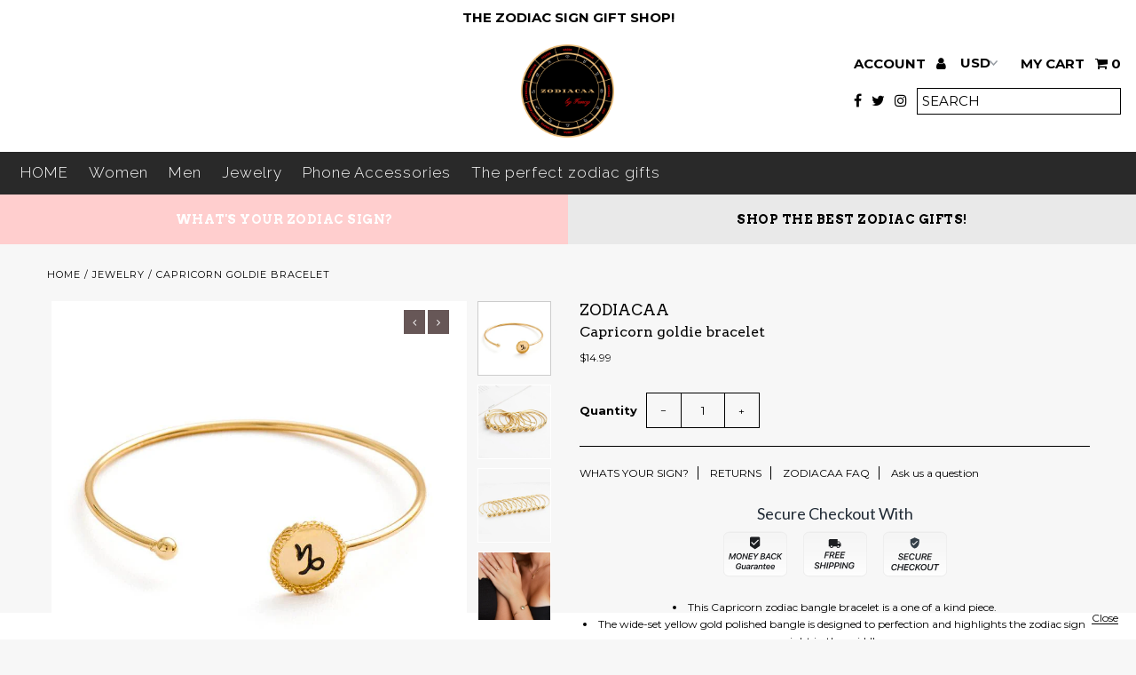

--- FILE ---
content_type: text/html; charset=utf-8
request_url: https://www.zodiacaa.com/products/capricorn-goldie-bracelet
body_size: 59170
content:
<!DOCTYPE html>
<!--[if lt IE 7 ]><html class="ie ie6" lang="en"> <![endif]-->
<!--[if IE 7 ]><html class="ie ie7" lang="en"> <![endif]-->
<!--[if IE 8 ]><html class="ie ie8" lang="en"> <![endif]-->
<!--[if (gte IE 9)|!(IE)]><!--><html lang="en"> <!--<![endif]-->
<head>
<!-- "snippets/booster-seo.liquid" was not rendered, the associated app was uninstalled -->
  <meta charset="utf-8" />

  <!-- Add any tracking or verification meta content below this line -->
  <!-- Facebook or Google Analytics tracking should be placed in your Online store > Preferences and not your theme -->

  <!-- Meta content
================================================== -->

  
  
  <link rel="canonical" href="https://www.zodiacaa.com/products/capricorn-goldie-bracelet" />

  

<meta property="og:type" content="product">
<meta property="og:title" content="Capricorn goldie bracelet">
<meta property="og:url" content="https://www.zodiacaa.com/products/capricorn-goldie-bracelet">
<meta property="og:description" content="
This Capricorn zodiac bangle bracelet is a one of a kind piece.
The wide-set yellow gold polished bangle is designed to perfection and highlights the zodiac sign right in the middle.
The perfect wrist candy for you or someone else.
The perfect zodiac gift! This bracelet has necklaces available to match too! Comes packaged in our signature box +Fast shipping! 
">

<meta property="og:image" content="http://www.zodiacaa.com/cdn/shop/products/capricorn_3a7f334c-fad4-4131-a19d-86c32ff5fb9b_grande.jpg?v=1611883119">
<meta property="og:image:secure_url" content="https://www.zodiacaa.com/cdn/shop/products/capricorn_3a7f334c-fad4-4131-a19d-86c32ff5fb9b_grande.jpg?v=1611883119">

<meta property="og:image" content="http://www.zodiacaa.com/cdn/shop/products/Gold-Metal-Round-Black-Enamel-12-Zodiac_large_d0376408-4061-48d8-bb9a-c4bf84abe866_grande.jpg?v=1611883119">
<meta property="og:image:secure_url" content="https://www.zodiacaa.com/cdn/shop/products/Gold-Metal-Round-Black-Enamel-12-Zodiac_large_d0376408-4061-48d8-bb9a-c4bf84abe866_grande.jpg?v=1611883119">

<meta property="og:image" content="http://www.zodiacaa.com/cdn/shop/products/b_2_large_d38ca213-a859-4425-82e4-68b6f3f96b54_grande.jpg?v=1611883119">
<meta property="og:image:secure_url" content="https://www.zodiacaa.com/cdn/shop/products/b_2_large_d38ca213-a859-4425-82e4-68b6f3f96b54_grande.jpg?v=1611883119">

<meta property="og:price:amount" content="14.99">
<meta property="og:price:currency" content="USD">

<meta property="og:site_name" content="Zodiacaa -The Zodiac Gift Shop-">



<meta name="twitter:card" content="summary">


<meta name="twitter:site" content="@ZODIACAAbyFANCY">


<meta name="twitter:title" content="Capricorn goldie bracelet">
<meta name="twitter:description" content="
This Capricorn zodiac bangle bracelet is a one of a kind piece.
The wide-set yellow gold polished bangle is designed to perfection and highlights the zodiac sign right in the middle.
The perfect wris">
<meta name="twitter:image" content="https://www.zodiacaa.com/cdn/shop/products/capricorn_3a7f334c-fad4-4131-a19d-86c32ff5fb9b_large.jpg?v=1611883119">
<meta name="twitter:image:width" content="480">
<meta name="twitter:image:height" content="480">


  <!-- CSS
================================================== -->

  <link href="//www.zodiacaa.com/cdn/shop/t/14/assets/stylesheet.css?v=152818386013700237481755500403" rel="stylesheet" type="text/css" media="all" />
  <link href="//www.zodiacaa.com/cdn/shop/t/14/assets/font-awesome.css?v=98795270751561101151573018512" rel="stylesheet" type="text/css" media="all" />
  <link href="//www.zodiacaa.com/cdn/shop/t/14/assets/queries.css?v=134108349677025712761573018527" rel="stylesheet" type="text/css" media="all" />
  <link href="//www.zodiacaa.com/cdn/shop/t/14/assets/main.scss.css?v=179675673610273179541580957290" rel="stylesheet" type="text/css" media="all" />

  <!-- Typography
================================================== -->

    
  
  <link href='//fonts.googleapis.com/css?family=Arvo:400,700' rel='stylesheet' type='text/css'>
    
  
  
  

  
  

  
    
  
  
     

  
     

  
  
  <link href='//fonts.googleapis.com/css?family=Montserrat:400,700' rel='stylesheet' type='text/css'>
    

  
       

  
    
  
  
  
  
  
  
  
  
      

  
   
  
  
     
  
  
  
  <link href='//fonts.googleapis.com/css?family=Raleway:400,300,700' rel='stylesheet' type='text/css'>
      

  
   

  
   

  
   

  <!-- JS
================================================== -->

  <script type="text/javascript" src="//ajax.googleapis.com/ajax/libs/jquery/2.2.4/jquery.min.js"></script>
  <script src="//www.zodiacaa.com/cdn/shop/t/14/assets/theme.js?v=87138639600013955281580957294" type="text/javascript"></script>
  <script src="//www.zodiacaa.com/cdn/shopifycloud/storefront/assets/themes_support/option_selection-b017cd28.js" type="text/javascript"></script>
  <script src="//www.zodiacaa.com/cdn/shop/t/14/assets/jquery.fs.shifter.js?v=49917305197206640071573018515" type="text/javascript"></script>
  
  <meta name="viewport" content="width=device-width, initial-scale=1, maximum-scale=1, user-scalable=no">

  <!-- Favicons
================================================== -->

  <link rel="shortcut icon" href="//www.zodiacaa.com/cdn/shop/t/14/assets/favicon.png?v=140638072270225656281573018511">

  

  <script>window.performance && window.performance.mark && window.performance.mark('shopify.content_for_header.start');</script><meta name="google-site-verification" content="yig4Ctr7R8SSl_DQoi4j7R8c4c2eCnenDD-FetwIZN0">
<meta name="facebook-domain-verification" content="cu6rxrndfm1a6rkxf0wq2om5supadq">
<meta id="shopify-digital-wallet" name="shopify-digital-wallet" content="/27796666/digital_wallets/dialog">
<meta name="shopify-checkout-api-token" content="a3251348c411b3f7ca26de73355fd7f9">
<meta id="in-context-paypal-metadata" data-shop-id="27796666" data-venmo-supported="false" data-environment="production" data-locale="en_US" data-paypal-v4="true" data-currency="USD">
<link rel="alternate" type="application/json+oembed" href="https://www.zodiacaa.com/products/capricorn-goldie-bracelet.oembed">
<script async="async" src="/checkouts/internal/preloads.js?locale=en-US"></script>
<link rel="preconnect" href="https://shop.app" crossorigin="anonymous">
<script async="async" src="https://shop.app/checkouts/internal/preloads.js?locale=en-US&shop_id=27796666" crossorigin="anonymous"></script>
<script id="apple-pay-shop-capabilities" type="application/json">{"shopId":27796666,"countryCode":"US","currencyCode":"USD","merchantCapabilities":["supports3DS"],"merchantId":"gid:\/\/shopify\/Shop\/27796666","merchantName":"Zodiacaa -The Zodiac Gift Shop-","requiredBillingContactFields":["postalAddress","email"],"requiredShippingContactFields":["postalAddress","email"],"shippingType":"shipping","supportedNetworks":["visa","masterCard","amex","discover","elo","jcb"],"total":{"type":"pending","label":"Zodiacaa -The Zodiac Gift Shop-","amount":"1.00"},"shopifyPaymentsEnabled":true,"supportsSubscriptions":true}</script>
<script id="shopify-features" type="application/json">{"accessToken":"a3251348c411b3f7ca26de73355fd7f9","betas":["rich-media-storefront-analytics"],"domain":"www.zodiacaa.com","predictiveSearch":true,"shopId":27796666,"locale":"en"}</script>
<script>var Shopify = Shopify || {};
Shopify.shop = "zodiacaa.myshopify.com";
Shopify.locale = "en";
Shopify.currency = {"active":"USD","rate":"1.0"};
Shopify.country = "US";
Shopify.theme = {"name":"Copy of Fashionopolism (DECEMBER THEME)","id":79000502346,"schema_name":"Fashionopolism","schema_version":"4.4.2","theme_store_id":141,"role":"main"};
Shopify.theme.handle = "null";
Shopify.theme.style = {"id":null,"handle":null};
Shopify.cdnHost = "www.zodiacaa.com/cdn";
Shopify.routes = Shopify.routes || {};
Shopify.routes.root = "/";</script>
<script type="module">!function(o){(o.Shopify=o.Shopify||{}).modules=!0}(window);</script>
<script>!function(o){function n(){var o=[];function n(){o.push(Array.prototype.slice.apply(arguments))}return n.q=o,n}var t=o.Shopify=o.Shopify||{};t.loadFeatures=n(),t.autoloadFeatures=n()}(window);</script>
<script>
  window.ShopifyPay = window.ShopifyPay || {};
  window.ShopifyPay.apiHost = "shop.app\/pay";
  window.ShopifyPay.redirectState = null;
</script>
<script id="shop-js-analytics" type="application/json">{"pageType":"product"}</script>
<script defer="defer" async type="module" src="//www.zodiacaa.com/cdn/shopifycloud/shop-js/modules/v2/client.init-shop-cart-sync_C5BV16lS.en.esm.js"></script>
<script defer="defer" async type="module" src="//www.zodiacaa.com/cdn/shopifycloud/shop-js/modules/v2/chunk.common_CygWptCX.esm.js"></script>
<script type="module">
  await import("//www.zodiacaa.com/cdn/shopifycloud/shop-js/modules/v2/client.init-shop-cart-sync_C5BV16lS.en.esm.js");
await import("//www.zodiacaa.com/cdn/shopifycloud/shop-js/modules/v2/chunk.common_CygWptCX.esm.js");

  window.Shopify.SignInWithShop?.initShopCartSync?.({"fedCMEnabled":true,"windoidEnabled":true});

</script>
<script>
  window.Shopify = window.Shopify || {};
  if (!window.Shopify.featureAssets) window.Shopify.featureAssets = {};
  window.Shopify.featureAssets['shop-js'] = {"shop-cart-sync":["modules/v2/client.shop-cart-sync_ZFArdW7E.en.esm.js","modules/v2/chunk.common_CygWptCX.esm.js"],"init-fed-cm":["modules/v2/client.init-fed-cm_CmiC4vf6.en.esm.js","modules/v2/chunk.common_CygWptCX.esm.js"],"shop-button":["modules/v2/client.shop-button_tlx5R9nI.en.esm.js","modules/v2/chunk.common_CygWptCX.esm.js"],"shop-cash-offers":["modules/v2/client.shop-cash-offers_DOA2yAJr.en.esm.js","modules/v2/chunk.common_CygWptCX.esm.js","modules/v2/chunk.modal_D71HUcav.esm.js"],"init-windoid":["modules/v2/client.init-windoid_sURxWdc1.en.esm.js","modules/v2/chunk.common_CygWptCX.esm.js"],"shop-toast-manager":["modules/v2/client.shop-toast-manager_ClPi3nE9.en.esm.js","modules/v2/chunk.common_CygWptCX.esm.js"],"init-shop-email-lookup-coordinator":["modules/v2/client.init-shop-email-lookup-coordinator_B8hsDcYM.en.esm.js","modules/v2/chunk.common_CygWptCX.esm.js"],"init-shop-cart-sync":["modules/v2/client.init-shop-cart-sync_C5BV16lS.en.esm.js","modules/v2/chunk.common_CygWptCX.esm.js"],"avatar":["modules/v2/client.avatar_BTnouDA3.en.esm.js"],"pay-button":["modules/v2/client.pay-button_FdsNuTd3.en.esm.js","modules/v2/chunk.common_CygWptCX.esm.js"],"init-customer-accounts":["modules/v2/client.init-customer-accounts_DxDtT_ad.en.esm.js","modules/v2/client.shop-login-button_C5VAVYt1.en.esm.js","modules/v2/chunk.common_CygWptCX.esm.js","modules/v2/chunk.modal_D71HUcav.esm.js"],"init-shop-for-new-customer-accounts":["modules/v2/client.init-shop-for-new-customer-accounts_ChsxoAhi.en.esm.js","modules/v2/client.shop-login-button_C5VAVYt1.en.esm.js","modules/v2/chunk.common_CygWptCX.esm.js","modules/v2/chunk.modal_D71HUcav.esm.js"],"shop-login-button":["modules/v2/client.shop-login-button_C5VAVYt1.en.esm.js","modules/v2/chunk.common_CygWptCX.esm.js","modules/v2/chunk.modal_D71HUcav.esm.js"],"init-customer-accounts-sign-up":["modules/v2/client.init-customer-accounts-sign-up_CPSyQ0Tj.en.esm.js","modules/v2/client.shop-login-button_C5VAVYt1.en.esm.js","modules/v2/chunk.common_CygWptCX.esm.js","modules/v2/chunk.modal_D71HUcav.esm.js"],"shop-follow-button":["modules/v2/client.shop-follow-button_Cva4Ekp9.en.esm.js","modules/v2/chunk.common_CygWptCX.esm.js","modules/v2/chunk.modal_D71HUcav.esm.js"],"checkout-modal":["modules/v2/client.checkout-modal_BPM8l0SH.en.esm.js","modules/v2/chunk.common_CygWptCX.esm.js","modules/v2/chunk.modal_D71HUcav.esm.js"],"lead-capture":["modules/v2/client.lead-capture_Bi8yE_yS.en.esm.js","modules/v2/chunk.common_CygWptCX.esm.js","modules/v2/chunk.modal_D71HUcav.esm.js"],"shop-login":["modules/v2/client.shop-login_D6lNrXab.en.esm.js","modules/v2/chunk.common_CygWptCX.esm.js","modules/v2/chunk.modal_D71HUcav.esm.js"],"payment-terms":["modules/v2/client.payment-terms_CZxnsJam.en.esm.js","modules/v2/chunk.common_CygWptCX.esm.js","modules/v2/chunk.modal_D71HUcav.esm.js"]};
</script>
<script>(function() {
  var isLoaded = false;
  function asyncLoad() {
    if (isLoaded) return;
    isLoaded = true;
    var urls = ["\/\/shopify.privy.com\/widget.js?shop=zodiacaa.myshopify.com","https:\/\/trust.conversionbear.com\/script?app=trust_badge\u0026shop=zodiacaa.myshopify.com","https:\/\/instafeed.nfcube.com\/cdn\/9fe50575bdcd1c913ba8e60f710689be.js?shop=zodiacaa.myshopify.com","https:\/\/cdn.one.store\/javascript\/dist\/1.0\/jcr-widget.js?account_id=shopify:zodiacaa.myshopify.com\u0026shop=zodiacaa.myshopify.com","https:\/\/static.klaviyo.com\/onsite\/js\/klaviyo.js?company_id=RrLDnS\u0026shop=zodiacaa.myshopify.com","https:\/\/static.klaviyo.com\/onsite\/js\/klaviyo.js?company_id=RrLDnS\u0026shop=zodiacaa.myshopify.com","https:\/\/dashboard.jetprintapp.com\/shopapi\/common\/shopify\/js\/customize-button.js?v=1\u0026shop=zodiacaa.myshopify.com","https:\/\/cdn.hextom.com\/js\/ultimatesalesboost.js?shop=zodiacaa.myshopify.com"];
    for (var i = 0; i < urls.length; i++) {
      var s = document.createElement('script');
      s.type = 'text/javascript';
      s.async = true;
      s.src = urls[i];
      var x = document.getElementsByTagName('script')[0];
      x.parentNode.insertBefore(s, x);
    }
  };
  if(window.attachEvent) {
    window.attachEvent('onload', asyncLoad);
  } else {
    window.addEventListener('load', asyncLoad, false);
  }
})();</script>
<script id="__st">var __st={"a":27796666,"offset":-28800,"reqid":"2029cb7e-98af-47c3-807e-cd9b3dd60dd5-1768669873","pageurl":"www.zodiacaa.com\/products\/capricorn-goldie-bracelet","u":"9794e80ffe3f","p":"product","rtyp":"product","rid":4627693076554};</script>
<script>window.ShopifyPaypalV4VisibilityTracking = true;</script>
<script id="captcha-bootstrap">!function(){'use strict';const t='contact',e='account',n='new_comment',o=[[t,t],['blogs',n],['comments',n],[t,'customer']],c=[[e,'customer_login'],[e,'guest_login'],[e,'recover_customer_password'],[e,'create_customer']],r=t=>t.map((([t,e])=>`form[action*='/${t}']:not([data-nocaptcha='true']) input[name='form_type'][value='${e}']`)).join(','),a=t=>()=>t?[...document.querySelectorAll(t)].map((t=>t.form)):[];function s(){const t=[...o],e=r(t);return a(e)}const i='password',u='form_key',d=['recaptcha-v3-token','g-recaptcha-response','h-captcha-response',i],f=()=>{try{return window.sessionStorage}catch{return}},m='__shopify_v',_=t=>t.elements[u];function p(t,e,n=!1){try{const o=window.sessionStorage,c=JSON.parse(o.getItem(e)),{data:r}=function(t){const{data:e,action:n}=t;return t[m]||n?{data:e,action:n}:{data:t,action:n}}(c);for(const[e,n]of Object.entries(r))t.elements[e]&&(t.elements[e].value=n);n&&o.removeItem(e)}catch(o){console.error('form repopulation failed',{error:o})}}const l='form_type',E='cptcha';function T(t){t.dataset[E]=!0}const w=window,h=w.document,L='Shopify',v='ce_forms',y='captcha';let A=!1;((t,e)=>{const n=(g='f06e6c50-85a8-45c8-87d0-21a2b65856fe',I='https://cdn.shopify.com/shopifycloud/storefront-forms-hcaptcha/ce_storefront_forms_captcha_hcaptcha.v1.5.2.iife.js',D={infoText:'Protected by hCaptcha',privacyText:'Privacy',termsText:'Terms'},(t,e,n)=>{const o=w[L][v],c=o.bindForm;if(c)return c(t,g,e,D).then(n);var r;o.q.push([[t,g,e,D],n]),r=I,A||(h.body.append(Object.assign(h.createElement('script'),{id:'captcha-provider',async:!0,src:r})),A=!0)});var g,I,D;w[L]=w[L]||{},w[L][v]=w[L][v]||{},w[L][v].q=[],w[L][y]=w[L][y]||{},w[L][y].protect=function(t,e){n(t,void 0,e),T(t)},Object.freeze(w[L][y]),function(t,e,n,w,h,L){const[v,y,A,g]=function(t,e,n){const i=e?o:[],u=t?c:[],d=[...i,...u],f=r(d),m=r(i),_=r(d.filter((([t,e])=>n.includes(e))));return[a(f),a(m),a(_),s()]}(w,h,L),I=t=>{const e=t.target;return e instanceof HTMLFormElement?e:e&&e.form},D=t=>v().includes(t);t.addEventListener('submit',(t=>{const e=I(t);if(!e)return;const n=D(e)&&!e.dataset.hcaptchaBound&&!e.dataset.recaptchaBound,o=_(e),c=g().includes(e)&&(!o||!o.value);(n||c)&&t.preventDefault(),c&&!n&&(function(t){try{if(!f())return;!function(t){const e=f();if(!e)return;const n=_(t);if(!n)return;const o=n.value;o&&e.removeItem(o)}(t);const e=Array.from(Array(32),(()=>Math.random().toString(36)[2])).join('');!function(t,e){_(t)||t.append(Object.assign(document.createElement('input'),{type:'hidden',name:u})),t.elements[u].value=e}(t,e),function(t,e){const n=f();if(!n)return;const o=[...t.querySelectorAll(`input[type='${i}']`)].map((({name:t})=>t)),c=[...d,...o],r={};for(const[a,s]of new FormData(t).entries())c.includes(a)||(r[a]=s);n.setItem(e,JSON.stringify({[m]:1,action:t.action,data:r}))}(t,e)}catch(e){console.error('failed to persist form',e)}}(e),e.submit())}));const S=(t,e)=>{t&&!t.dataset[E]&&(n(t,e.some((e=>e===t))),T(t))};for(const o of['focusin','change'])t.addEventListener(o,(t=>{const e=I(t);D(e)&&S(e,y())}));const B=e.get('form_key'),M=e.get(l),P=B&&M;t.addEventListener('DOMContentLoaded',(()=>{const t=y();if(P)for(const e of t)e.elements[l].value===M&&p(e,B);[...new Set([...A(),...v().filter((t=>'true'===t.dataset.shopifyCaptcha))])].forEach((e=>S(e,t)))}))}(h,new URLSearchParams(w.location.search),n,t,e,['guest_login'])})(!0,!0)}();</script>
<script integrity="sha256-4kQ18oKyAcykRKYeNunJcIwy7WH5gtpwJnB7kiuLZ1E=" data-source-attribution="shopify.loadfeatures" defer="defer" src="//www.zodiacaa.com/cdn/shopifycloud/storefront/assets/storefront/load_feature-a0a9edcb.js" crossorigin="anonymous"></script>
<script crossorigin="anonymous" defer="defer" src="//www.zodiacaa.com/cdn/shopifycloud/storefront/assets/shopify_pay/storefront-65b4c6d7.js?v=20250812"></script>
<script data-source-attribution="shopify.dynamic_checkout.dynamic.init">var Shopify=Shopify||{};Shopify.PaymentButton=Shopify.PaymentButton||{isStorefrontPortableWallets:!0,init:function(){window.Shopify.PaymentButton.init=function(){};var t=document.createElement("script");t.src="https://www.zodiacaa.com/cdn/shopifycloud/portable-wallets/latest/portable-wallets.en.js",t.type="module",document.head.appendChild(t)}};
</script>
<script data-source-attribution="shopify.dynamic_checkout.buyer_consent">
  function portableWalletsHideBuyerConsent(e){var t=document.getElementById("shopify-buyer-consent"),n=document.getElementById("shopify-subscription-policy-button");t&&n&&(t.classList.add("hidden"),t.setAttribute("aria-hidden","true"),n.removeEventListener("click",e))}function portableWalletsShowBuyerConsent(e){var t=document.getElementById("shopify-buyer-consent"),n=document.getElementById("shopify-subscription-policy-button");t&&n&&(t.classList.remove("hidden"),t.removeAttribute("aria-hidden"),n.addEventListener("click",e))}window.Shopify?.PaymentButton&&(window.Shopify.PaymentButton.hideBuyerConsent=portableWalletsHideBuyerConsent,window.Shopify.PaymentButton.showBuyerConsent=portableWalletsShowBuyerConsent);
</script>
<script data-source-attribution="shopify.dynamic_checkout.cart.bootstrap">document.addEventListener("DOMContentLoaded",(function(){function t(){return document.querySelector("shopify-accelerated-checkout-cart, shopify-accelerated-checkout")}if(t())Shopify.PaymentButton.init();else{new MutationObserver((function(e,n){t()&&(Shopify.PaymentButton.init(),n.disconnect())})).observe(document.body,{childList:!0,subtree:!0})}}));
</script>
<link id="shopify-accelerated-checkout-styles" rel="stylesheet" media="screen" href="https://www.zodiacaa.com/cdn/shopifycloud/portable-wallets/latest/accelerated-checkout-backwards-compat.css" crossorigin="anonymous">
<style id="shopify-accelerated-checkout-cart">
        #shopify-buyer-consent {
  margin-top: 1em;
  display: inline-block;
  width: 100%;
}

#shopify-buyer-consent.hidden {
  display: none;
}

#shopify-subscription-policy-button {
  background: none;
  border: none;
  padding: 0;
  text-decoration: underline;
  font-size: inherit;
  cursor: pointer;
}

#shopify-subscription-policy-button::before {
  box-shadow: none;
}

      </style>

<script>window.performance && window.performance.mark && window.performance.mark('shopify.content_for_header.end');</script>

	<!-- "snippets/vitals-loader.liquid" was not rendered, the associated app was uninstalled -->

  <script>window.BOLD = window.BOLD || {};
    window.BOLD.common = window.BOLD.common || {};
    window.BOLD.common.Shopify = window.BOLD.common.Shopify || {};
    window.BOLD.common.Shopify.shop = {
      domain: 'www.zodiacaa.com',
      permanent_domain: 'zodiacaa.myshopify.com',
      url: 'https://www.zodiacaa.com',
      secure_url: 'https://www.zodiacaa.com',
      money_format: "\u003cspan class=money\u003e${{amount}}\u003c\/span\u003e",
      currency: "USD"
    };
    window.BOLD.common.Shopify.customer = {
      id: null,
      tags: null,
    };
    window.BOLD.common.Shopify.cart = {"note":null,"attributes":{},"original_total_price":0,"total_price":0,"total_discount":0,"total_weight":0.0,"item_count":0,"items":[],"requires_shipping":false,"currency":"USD","items_subtotal_price":0,"cart_level_discount_applications":[],"checkout_charge_amount":0};
    window.BOLD.common.template = 'product';window.BOLD.common.Shopify.formatMoney = function(money, format) {
        function n(t, e) {
            return "undefined" == typeof t ? e : t
        }
        function r(t, e, r, i) {
            if (e = n(e, 2),
                r = n(r, ","),
                i = n(i, "."),
            isNaN(t) || null == t)
                return 0;
            t = (t / 100).toFixed(e);
            var o = t.split(".")
                , a = o[0].replace(/(\d)(?=(\d\d\d)+(?!\d))/g, "$1" + r)
                , s = o[1] ? i + o[1] : "";
            return a + s
        }
        "string" == typeof money && (money = money.replace(".", ""));
        var i = ""
            , o = /\{\{\s*(\w+)\s*\}\}/
            , a = format || window.BOLD.common.Shopify.shop.money_format || window.Shopify.money_format || "$ {{ amount }}";
        switch (a.match(o)[1]) {
            case "amount":
                i = r(money, 2, ",", ".");
                break;
            case "amount_no_decimals":
                i = r(money, 0, ",", ".");
                break;
            case "amount_with_comma_separator":
                i = r(money, 2, ".", ",");
                break;
            case "amount_no_decimals_with_comma_separator":
                i = r(money, 0, ".", ",");
                break;
            case "amount_with_space_separator":
                i = r(money, 2, " ", ",");
                break;
            case "amount_no_decimals_with_space_separator":
                i = r(money, 0, " ", ",");
                break;
            case "amount_with_apostrophe_separator":
                i = r(money, 2, "'", ".");
                break;
        }
        return a.replace(o, i);
    };
    window.BOLD.common.Shopify.saveProduct = function (handle, product) {
      if (typeof handle === 'string' && typeof window.BOLD.common.Shopify.products[handle] === 'undefined') {
        if (typeof product === 'number') {
          window.BOLD.common.Shopify.handles[product] = handle;
          product = { id: product };
        }
        window.BOLD.common.Shopify.products[handle] = product;
      }
    };
    window.BOLD.common.Shopify.saveVariant = function (variant_id, variant) {
      if (typeof variant_id === 'number' && typeof window.BOLD.common.Shopify.variants[variant_id] === 'undefined') {
        window.BOLD.common.Shopify.variants[variant_id] = variant;
      }
    };window.BOLD.common.Shopify.products = window.BOLD.common.Shopify.products || {};
    window.BOLD.common.Shopify.variants = window.BOLD.common.Shopify.variants || {};
    window.BOLD.common.Shopify.handles = window.BOLD.common.Shopify.handles || {};window.BOLD.common.Shopify.handle = "capricorn-goldie-bracelet"
window.BOLD.common.Shopify.saveProduct("capricorn-goldie-bracelet", 4627693076554);window.BOLD.common.Shopify.saveVariant(32202234298442, { product_id: 4627693076554, product_handle: "capricorn-goldie-bracelet", price: 1499, group_id: '', csp_metafield: {}});window.BOLD.apps_installed = {"Product Bundles":2,"Product Discount":1} || {};window.BOLD.common.Shopify.metafields = window.BOLD.common.Shopify.metafields || {};window.BOLD.common.Shopify.metafields["bold_rp"] = {};window.BOLD.common.Shopify.metafields["bold_csp_defaults"] = {};window.BOLD.common.cacheParams = window.BOLD.common.cacheParams || {};
    window.BOLD.common.cacheParams.bundles = 1554083431;
</script><script src="https://bundles.boldapps.net/js/bundles.js" type="text/javascript"></script>
<link href="//www.zodiacaa.com/cdn/shop/t/14/assets/bold-bundles.css?v=88719912466852499431573018508" rel="stylesheet" type="text/css" media="all" />


<script src="//staticxx.s3.amazonaws.com/aio_stats_lib_v1.min.js?v=1.0"></script>  <link href="//www.zodiacaa.com/cdn/shop/t/14/assets/scm-product-label.css?v=9855570005659596261573018517" rel="stylesheet" type="text/css" media="all" />


<script>
if ((typeof SECOMAPP) == 'undefined') {
    var SECOMAPP = {};
}
if ((typeof SECOMAPP.pl) == 'undefined') {
    SECOMAPP.pl = {};
}








SECOMAPP.page = 'product';
SECOMAPP.pl.product = {
    id: 4627693076554,
    published_at: "2020-06-06 20:36:18 -0700",
    price: 1499,  
    tags: ["Capricorn","spo-default","spo-disabled"], 
    variants: [  {
        id: 32202234298442,
        price: 1499  ,
        inventory_quantity: 1  ,
        inventory_management: 'shopify'  ,
        weight: 6   } 
        
    ],
    collections: [  158897766474,  65967587371,  ]
};
</script>



    
         <script src="//www.zodiacaa.com/cdn/shop/t/14/assets/scm-product-label.js?v=29922701817232862811573018527" type="text/javascript"></script>
    

<!-- BeginShopPopAddon --><script>  Shopify.shopPopSettings = {"proof_enabled":false,"proof_show_add_to_cart":true,"proof_mobile_enabled":true,"proof_mobile_position":"Bottom","proof_desktop_position":"Bottom Left","proof_show_on_product_page":true,"proof_hide_notification_after":30,"proof_display_time":6,"proof_interval_time":5,"proof_order_random":false,"proof_fetch_count":30,"proof_cycle":true,"proof_anonymize":true,"proof_anonymize_text":null,"proof_hours_before_obscure":48,"proof_sequential":true,"proof_top":10,"proof_left":10,"proof_right":10,"proof_bottom":10,"proof_background_color":"#FFFFFF","proof_font_color":"#000000","proof_custom_css":null,"proof_border_radius":40,"proof_first_interval_time":1,"proof_locale":null};</script><!-- EndShopPopAddon -->
<script type="text/javascript" src="https://cdn.photolock.io/lock.js?shop=zodiacaa.myshopify.com" async defer></script> 
 <noscript id="photolockNoscript"><style>body *{display:none}body:before{content:"Please enable javascript to view this site"}</style></noscript> 
 <!-- "snippets/hulkcode_common.liquid" was not rendered, the associated app was uninstalled --><script src='https://volumediscount.hulkapps.com/hulkcode.js' defer='defer'></script><link href="https://monorail-edge.shopifysvc.com" rel="dns-prefetch">
<script>(function(){if ("sendBeacon" in navigator && "performance" in window) {try {var session_token_from_headers = performance.getEntriesByType('navigation')[0].serverTiming.find(x => x.name == '_s').description;} catch {var session_token_from_headers = undefined;}var session_cookie_matches = document.cookie.match(/_shopify_s=([^;]*)/);var session_token_from_cookie = session_cookie_matches && session_cookie_matches.length === 2 ? session_cookie_matches[1] : "";var session_token = session_token_from_headers || session_token_from_cookie || "";function handle_abandonment_event(e) {var entries = performance.getEntries().filter(function(entry) {return /monorail-edge.shopifysvc.com/.test(entry.name);});if (!window.abandonment_tracked && entries.length === 0) {window.abandonment_tracked = true;var currentMs = Date.now();var navigation_start = performance.timing.navigationStart;var payload = {shop_id: 27796666,url: window.location.href,navigation_start,duration: currentMs - navigation_start,session_token,page_type: "product"};window.navigator.sendBeacon("https://monorail-edge.shopifysvc.com/v1/produce", JSON.stringify({schema_id: "online_store_buyer_site_abandonment/1.1",payload: payload,metadata: {event_created_at_ms: currentMs,event_sent_at_ms: currentMs}}));}}window.addEventListener('pagehide', handle_abandonment_event);}}());</script>
<script id="web-pixels-manager-setup">(function e(e,d,r,n,o){if(void 0===o&&(o={}),!Boolean(null===(a=null===(i=window.Shopify)||void 0===i?void 0:i.analytics)||void 0===a?void 0:a.replayQueue)){var i,a;window.Shopify=window.Shopify||{};var t=window.Shopify;t.analytics=t.analytics||{};var s=t.analytics;s.replayQueue=[],s.publish=function(e,d,r){return s.replayQueue.push([e,d,r]),!0};try{self.performance.mark("wpm:start")}catch(e){}var l=function(){var e={modern:/Edge?\/(1{2}[4-9]|1[2-9]\d|[2-9]\d{2}|\d{4,})\.\d+(\.\d+|)|Firefox\/(1{2}[4-9]|1[2-9]\d|[2-9]\d{2}|\d{4,})\.\d+(\.\d+|)|Chrom(ium|e)\/(9{2}|\d{3,})\.\d+(\.\d+|)|(Maci|X1{2}).+ Version\/(15\.\d+|(1[6-9]|[2-9]\d|\d{3,})\.\d+)([,.]\d+|)( \(\w+\)|)( Mobile\/\w+|) Safari\/|Chrome.+OPR\/(9{2}|\d{3,})\.\d+\.\d+|(CPU[ +]OS|iPhone[ +]OS|CPU[ +]iPhone|CPU IPhone OS|CPU iPad OS)[ +]+(15[._]\d+|(1[6-9]|[2-9]\d|\d{3,})[._]\d+)([._]\d+|)|Android:?[ /-](13[3-9]|1[4-9]\d|[2-9]\d{2}|\d{4,})(\.\d+|)(\.\d+|)|Android.+Firefox\/(13[5-9]|1[4-9]\d|[2-9]\d{2}|\d{4,})\.\d+(\.\d+|)|Android.+Chrom(ium|e)\/(13[3-9]|1[4-9]\d|[2-9]\d{2}|\d{4,})\.\d+(\.\d+|)|SamsungBrowser\/([2-9]\d|\d{3,})\.\d+/,legacy:/Edge?\/(1[6-9]|[2-9]\d|\d{3,})\.\d+(\.\d+|)|Firefox\/(5[4-9]|[6-9]\d|\d{3,})\.\d+(\.\d+|)|Chrom(ium|e)\/(5[1-9]|[6-9]\d|\d{3,})\.\d+(\.\d+|)([\d.]+$|.*Safari\/(?![\d.]+ Edge\/[\d.]+$))|(Maci|X1{2}).+ Version\/(10\.\d+|(1[1-9]|[2-9]\d|\d{3,})\.\d+)([,.]\d+|)( \(\w+\)|)( Mobile\/\w+|) Safari\/|Chrome.+OPR\/(3[89]|[4-9]\d|\d{3,})\.\d+\.\d+|(CPU[ +]OS|iPhone[ +]OS|CPU[ +]iPhone|CPU IPhone OS|CPU iPad OS)[ +]+(10[._]\d+|(1[1-9]|[2-9]\d|\d{3,})[._]\d+)([._]\d+|)|Android:?[ /-](13[3-9]|1[4-9]\d|[2-9]\d{2}|\d{4,})(\.\d+|)(\.\d+|)|Mobile Safari.+OPR\/([89]\d|\d{3,})\.\d+\.\d+|Android.+Firefox\/(13[5-9]|1[4-9]\d|[2-9]\d{2}|\d{4,})\.\d+(\.\d+|)|Android.+Chrom(ium|e)\/(13[3-9]|1[4-9]\d|[2-9]\d{2}|\d{4,})\.\d+(\.\d+|)|Android.+(UC? ?Browser|UCWEB|U3)[ /]?(15\.([5-9]|\d{2,})|(1[6-9]|[2-9]\d|\d{3,})\.\d+)\.\d+|SamsungBrowser\/(5\.\d+|([6-9]|\d{2,})\.\d+)|Android.+MQ{2}Browser\/(14(\.(9|\d{2,})|)|(1[5-9]|[2-9]\d|\d{3,})(\.\d+|))(\.\d+|)|K[Aa][Ii]OS\/(3\.\d+|([4-9]|\d{2,})\.\d+)(\.\d+|)/},d=e.modern,r=e.legacy,n=navigator.userAgent;return n.match(d)?"modern":n.match(r)?"legacy":"unknown"}(),u="modern"===l?"modern":"legacy",c=(null!=n?n:{modern:"",legacy:""})[u],f=function(e){return[e.baseUrl,"/wpm","/b",e.hashVersion,"modern"===e.buildTarget?"m":"l",".js"].join("")}({baseUrl:d,hashVersion:r,buildTarget:u}),m=function(e){var d=e.version,r=e.bundleTarget,n=e.surface,o=e.pageUrl,i=e.monorailEndpoint;return{emit:function(e){var a=e.status,t=e.errorMsg,s=(new Date).getTime(),l=JSON.stringify({metadata:{event_sent_at_ms:s},events:[{schema_id:"web_pixels_manager_load/3.1",payload:{version:d,bundle_target:r,page_url:o,status:a,surface:n,error_msg:t},metadata:{event_created_at_ms:s}}]});if(!i)return console&&console.warn&&console.warn("[Web Pixels Manager] No Monorail endpoint provided, skipping logging."),!1;try{return self.navigator.sendBeacon.bind(self.navigator)(i,l)}catch(e){}var u=new XMLHttpRequest;try{return u.open("POST",i,!0),u.setRequestHeader("Content-Type","text/plain"),u.send(l),!0}catch(e){return console&&console.warn&&console.warn("[Web Pixels Manager] Got an unhandled error while logging to Monorail."),!1}}}}({version:r,bundleTarget:l,surface:e.surface,pageUrl:self.location.href,monorailEndpoint:e.monorailEndpoint});try{o.browserTarget=l,function(e){var d=e.src,r=e.async,n=void 0===r||r,o=e.onload,i=e.onerror,a=e.sri,t=e.scriptDataAttributes,s=void 0===t?{}:t,l=document.createElement("script"),u=document.querySelector("head"),c=document.querySelector("body");if(l.async=n,l.src=d,a&&(l.integrity=a,l.crossOrigin="anonymous"),s)for(var f in s)if(Object.prototype.hasOwnProperty.call(s,f))try{l.dataset[f]=s[f]}catch(e){}if(o&&l.addEventListener("load",o),i&&l.addEventListener("error",i),u)u.appendChild(l);else{if(!c)throw new Error("Did not find a head or body element to append the script");c.appendChild(l)}}({src:f,async:!0,onload:function(){if(!function(){var e,d;return Boolean(null===(d=null===(e=window.Shopify)||void 0===e?void 0:e.analytics)||void 0===d?void 0:d.initialized)}()){var d=window.webPixelsManager.init(e)||void 0;if(d){var r=window.Shopify.analytics;r.replayQueue.forEach((function(e){var r=e[0],n=e[1],o=e[2];d.publishCustomEvent(r,n,o)})),r.replayQueue=[],r.publish=d.publishCustomEvent,r.visitor=d.visitor,r.initialized=!0}}},onerror:function(){return m.emit({status:"failed",errorMsg:"".concat(f," has failed to load")})},sri:function(e){var d=/^sha384-[A-Za-z0-9+/=]+$/;return"string"==typeof e&&d.test(e)}(c)?c:"",scriptDataAttributes:o}),m.emit({status:"loading"})}catch(e){m.emit({status:"failed",errorMsg:(null==e?void 0:e.message)||"Unknown error"})}}})({shopId: 27796666,storefrontBaseUrl: "https://www.zodiacaa.com",extensionsBaseUrl: "https://extensions.shopifycdn.com/cdn/shopifycloud/web-pixels-manager",monorailEndpoint: "https://monorail-edge.shopifysvc.com/unstable/produce_batch",surface: "storefront-renderer",enabledBetaFlags: ["2dca8a86"],webPixelsConfigList: [{"id":"700645450","configuration":"{\"pixelCode\":\"CUN88URC77U26V7N8IEG\"}","eventPayloadVersion":"v1","runtimeContext":"STRICT","scriptVersion":"22e92c2ad45662f435e4801458fb78cc","type":"APP","apiClientId":4383523,"privacyPurposes":["ANALYTICS","MARKETING","SALE_OF_DATA"],"dataSharingAdjustments":{"protectedCustomerApprovalScopes":["read_customer_address","read_customer_email","read_customer_name","read_customer_personal_data","read_customer_phone"]}},{"id":"386924618","configuration":"{\"config\":\"{\\\"pixel_id\\\":\\\"AW-798604469\\\",\\\"target_country\\\":\\\"US\\\",\\\"gtag_events\\\":[{\\\"type\\\":\\\"search\\\",\\\"action_label\\\":\\\"AW-798604469\\\/jtxKCIql1IsBELX55vwC\\\"},{\\\"type\\\":\\\"begin_checkout\\\",\\\"action_label\\\":\\\"AW-798604469\\\/EIBaCIel1IsBELX55vwC\\\"},{\\\"type\\\":\\\"view_item\\\",\\\"action_label\\\":[\\\"AW-798604469\\\/y6p0CIGl1IsBELX55vwC\\\",\\\"MC-37JSTP7F2P\\\"]},{\\\"type\\\":\\\"purchase\\\",\\\"action_label\\\":[\\\"AW-798604469\\\/bX-BCP6k1IsBELX55vwC\\\",\\\"MC-37JSTP7F2P\\\"]},{\\\"type\\\":\\\"page_view\\\",\\\"action_label\\\":[\\\"AW-798604469\\\/xMtJCPuk1IsBELX55vwC\\\",\\\"MC-37JSTP7F2P\\\"]},{\\\"type\\\":\\\"add_payment_info\\\",\\\"action_label\\\":\\\"AW-798604469\\\/NKf9CI2l1IsBELX55vwC\\\"},{\\\"type\\\":\\\"add_to_cart\\\",\\\"action_label\\\":\\\"AW-798604469\\\/N7B7CISl1IsBELX55vwC\\\"}],\\\"enable_monitoring_mode\\\":false}\"}","eventPayloadVersion":"v1","runtimeContext":"OPEN","scriptVersion":"b2a88bafab3e21179ed38636efcd8a93","type":"APP","apiClientId":1780363,"privacyPurposes":[],"dataSharingAdjustments":{"protectedCustomerApprovalScopes":["read_customer_address","read_customer_email","read_customer_name","read_customer_personal_data","read_customer_phone"]}},{"id":"169410634","configuration":"{\"pixel_id\":\"1948359231898033\",\"pixel_type\":\"facebook_pixel\",\"metaapp_system_user_token\":\"-\"}","eventPayloadVersion":"v1","runtimeContext":"OPEN","scriptVersion":"ca16bc87fe92b6042fbaa3acc2fbdaa6","type":"APP","apiClientId":2329312,"privacyPurposes":["ANALYTICS","MARKETING","SALE_OF_DATA"],"dataSharingAdjustments":{"protectedCustomerApprovalScopes":["read_customer_address","read_customer_email","read_customer_name","read_customer_personal_data","read_customer_phone"]}},{"id":"5570634","configuration":"{\"myshopifyDomain\":\"zodiacaa.myshopify.com\"}","eventPayloadVersion":"v1","runtimeContext":"STRICT","scriptVersion":"23b97d18e2aa74363140dc29c9284e87","type":"APP","apiClientId":2775569,"privacyPurposes":["ANALYTICS","MARKETING","SALE_OF_DATA"],"dataSharingAdjustments":{"protectedCustomerApprovalScopes":["read_customer_address","read_customer_email","read_customer_name","read_customer_phone","read_customer_personal_data"]}},{"id":"54362186","eventPayloadVersion":"v1","runtimeContext":"LAX","scriptVersion":"1","type":"CUSTOM","privacyPurposes":["MARKETING"],"name":"Meta pixel (migrated)"},{"id":"65863754","eventPayloadVersion":"v1","runtimeContext":"LAX","scriptVersion":"1","type":"CUSTOM","privacyPurposes":["ANALYTICS"],"name":"Google Analytics tag (migrated)"},{"id":"shopify-app-pixel","configuration":"{}","eventPayloadVersion":"v1","runtimeContext":"STRICT","scriptVersion":"0450","apiClientId":"shopify-pixel","type":"APP","privacyPurposes":["ANALYTICS","MARKETING"]},{"id":"shopify-custom-pixel","eventPayloadVersion":"v1","runtimeContext":"LAX","scriptVersion":"0450","apiClientId":"shopify-pixel","type":"CUSTOM","privacyPurposes":["ANALYTICS","MARKETING"]}],isMerchantRequest: false,initData: {"shop":{"name":"Zodiacaa -The Zodiac Gift Shop-","paymentSettings":{"currencyCode":"USD"},"myshopifyDomain":"zodiacaa.myshopify.com","countryCode":"US","storefrontUrl":"https:\/\/www.zodiacaa.com"},"customer":null,"cart":null,"checkout":null,"productVariants":[{"price":{"amount":14.99,"currencyCode":"USD"},"product":{"title":"Capricorn goldie bracelet","vendor":"ZODIACAA","id":"4627693076554","untranslatedTitle":"Capricorn goldie bracelet","url":"\/products\/capricorn-goldie-bracelet","type":"Jewelry"},"id":"32202234298442","image":{"src":"\/\/www.zodiacaa.com\/cdn\/shop\/products\/capricorn_3a7f334c-fad4-4131-a19d-86c32ff5fb9b.jpg?v=1611883119"},"sku":"","title":"Default Title","untranslatedTitle":"Default Title"}],"purchasingCompany":null},},"https://www.zodiacaa.com/cdn","fcfee988w5aeb613cpc8e4bc33m6693e112",{"modern":"","legacy":""},{"shopId":"27796666","storefrontBaseUrl":"https:\/\/www.zodiacaa.com","extensionBaseUrl":"https:\/\/extensions.shopifycdn.com\/cdn\/shopifycloud\/web-pixels-manager","surface":"storefront-renderer","enabledBetaFlags":"[\"2dca8a86\"]","isMerchantRequest":"false","hashVersion":"fcfee988w5aeb613cpc8e4bc33m6693e112","publish":"custom","events":"[[\"page_viewed\",{}],[\"product_viewed\",{\"productVariant\":{\"price\":{\"amount\":14.99,\"currencyCode\":\"USD\"},\"product\":{\"title\":\"Capricorn goldie bracelet\",\"vendor\":\"ZODIACAA\",\"id\":\"4627693076554\",\"untranslatedTitle\":\"Capricorn goldie bracelet\",\"url\":\"\/products\/capricorn-goldie-bracelet\",\"type\":\"Jewelry\"},\"id\":\"32202234298442\",\"image\":{\"src\":\"\/\/www.zodiacaa.com\/cdn\/shop\/products\/capricorn_3a7f334c-fad4-4131-a19d-86c32ff5fb9b.jpg?v=1611883119\"},\"sku\":\"\",\"title\":\"Default Title\",\"untranslatedTitle\":\"Default Title\"}}]]"});</script><script>
  window.ShopifyAnalytics = window.ShopifyAnalytics || {};
  window.ShopifyAnalytics.meta = window.ShopifyAnalytics.meta || {};
  window.ShopifyAnalytics.meta.currency = 'USD';
  var meta = {"product":{"id":4627693076554,"gid":"gid:\/\/shopify\/Product\/4627693076554","vendor":"ZODIACAA","type":"Jewelry","handle":"capricorn-goldie-bracelet","variants":[{"id":32202234298442,"price":1499,"name":"Capricorn goldie bracelet","public_title":null,"sku":""}],"remote":false},"page":{"pageType":"product","resourceType":"product","resourceId":4627693076554,"requestId":"2029cb7e-98af-47c3-807e-cd9b3dd60dd5-1768669873"}};
  for (var attr in meta) {
    window.ShopifyAnalytics.meta[attr] = meta[attr];
  }
</script>
<script class="analytics">
  (function () {
    var customDocumentWrite = function(content) {
      var jquery = null;

      if (window.jQuery) {
        jquery = window.jQuery;
      } else if (window.Checkout && window.Checkout.$) {
        jquery = window.Checkout.$;
      }

      if (jquery) {
        jquery('body').append(content);
      }
    };

    var hasLoggedConversion = function(token) {
      if (token) {
        return document.cookie.indexOf('loggedConversion=' + token) !== -1;
      }
      return false;
    }

    var setCookieIfConversion = function(token) {
      if (token) {
        var twoMonthsFromNow = new Date(Date.now());
        twoMonthsFromNow.setMonth(twoMonthsFromNow.getMonth() + 2);

        document.cookie = 'loggedConversion=' + token + '; expires=' + twoMonthsFromNow;
      }
    }

    var trekkie = window.ShopifyAnalytics.lib = window.trekkie = window.trekkie || [];
    if (trekkie.integrations) {
      return;
    }
    trekkie.methods = [
      'identify',
      'page',
      'ready',
      'track',
      'trackForm',
      'trackLink'
    ];
    trekkie.factory = function(method) {
      return function() {
        var args = Array.prototype.slice.call(arguments);
        args.unshift(method);
        trekkie.push(args);
        return trekkie;
      };
    };
    for (var i = 0; i < trekkie.methods.length; i++) {
      var key = trekkie.methods[i];
      trekkie[key] = trekkie.factory(key);
    }
    trekkie.load = function(config) {
      trekkie.config = config || {};
      trekkie.config.initialDocumentCookie = document.cookie;
      var first = document.getElementsByTagName('script')[0];
      var script = document.createElement('script');
      script.type = 'text/javascript';
      script.onerror = function(e) {
        var scriptFallback = document.createElement('script');
        scriptFallback.type = 'text/javascript';
        scriptFallback.onerror = function(error) {
                var Monorail = {
      produce: function produce(monorailDomain, schemaId, payload) {
        var currentMs = new Date().getTime();
        var event = {
          schema_id: schemaId,
          payload: payload,
          metadata: {
            event_created_at_ms: currentMs,
            event_sent_at_ms: currentMs
          }
        };
        return Monorail.sendRequest("https://" + monorailDomain + "/v1/produce", JSON.stringify(event));
      },
      sendRequest: function sendRequest(endpointUrl, payload) {
        // Try the sendBeacon API
        if (window && window.navigator && typeof window.navigator.sendBeacon === 'function' && typeof window.Blob === 'function' && !Monorail.isIos12()) {
          var blobData = new window.Blob([payload], {
            type: 'text/plain'
          });

          if (window.navigator.sendBeacon(endpointUrl, blobData)) {
            return true;
          } // sendBeacon was not successful

        } // XHR beacon

        var xhr = new XMLHttpRequest();

        try {
          xhr.open('POST', endpointUrl);
          xhr.setRequestHeader('Content-Type', 'text/plain');
          xhr.send(payload);
        } catch (e) {
          console.log(e);
        }

        return false;
      },
      isIos12: function isIos12() {
        return window.navigator.userAgent.lastIndexOf('iPhone; CPU iPhone OS 12_') !== -1 || window.navigator.userAgent.lastIndexOf('iPad; CPU OS 12_') !== -1;
      }
    };
    Monorail.produce('monorail-edge.shopifysvc.com',
      'trekkie_storefront_load_errors/1.1',
      {shop_id: 27796666,
      theme_id: 79000502346,
      app_name: "storefront",
      context_url: window.location.href,
      source_url: "//www.zodiacaa.com/cdn/s/trekkie.storefront.cd680fe47e6c39ca5d5df5f0a32d569bc48c0f27.min.js"});

        };
        scriptFallback.async = true;
        scriptFallback.src = '//www.zodiacaa.com/cdn/s/trekkie.storefront.cd680fe47e6c39ca5d5df5f0a32d569bc48c0f27.min.js';
        first.parentNode.insertBefore(scriptFallback, first);
      };
      script.async = true;
      script.src = '//www.zodiacaa.com/cdn/s/trekkie.storefront.cd680fe47e6c39ca5d5df5f0a32d569bc48c0f27.min.js';
      first.parentNode.insertBefore(script, first);
    };
    trekkie.load(
      {"Trekkie":{"appName":"storefront","development":false,"defaultAttributes":{"shopId":27796666,"isMerchantRequest":null,"themeId":79000502346,"themeCityHash":"15207848550824646848","contentLanguage":"en","currency":"USD","eventMetadataId":"1d62ecf6-ebe8-45ed-ab62-bc7a0c77ea10"},"isServerSideCookieWritingEnabled":true,"monorailRegion":"shop_domain","enabledBetaFlags":["65f19447"]},"Session Attribution":{},"S2S":{"facebookCapiEnabled":true,"source":"trekkie-storefront-renderer","apiClientId":580111}}
    );

    var loaded = false;
    trekkie.ready(function() {
      if (loaded) return;
      loaded = true;

      window.ShopifyAnalytics.lib = window.trekkie;

      var originalDocumentWrite = document.write;
      document.write = customDocumentWrite;
      try { window.ShopifyAnalytics.merchantGoogleAnalytics.call(this); } catch(error) {};
      document.write = originalDocumentWrite;

      window.ShopifyAnalytics.lib.page(null,{"pageType":"product","resourceType":"product","resourceId":4627693076554,"requestId":"2029cb7e-98af-47c3-807e-cd9b3dd60dd5-1768669873","shopifyEmitted":true});

      var match = window.location.pathname.match(/checkouts\/(.+)\/(thank_you|post_purchase)/)
      var token = match? match[1]: undefined;
      if (!hasLoggedConversion(token)) {
        setCookieIfConversion(token);
        window.ShopifyAnalytics.lib.track("Viewed Product",{"currency":"USD","variantId":32202234298442,"productId":4627693076554,"productGid":"gid:\/\/shopify\/Product\/4627693076554","name":"Capricorn goldie bracelet","price":"14.99","sku":"","brand":"ZODIACAA","variant":null,"category":"Jewelry","nonInteraction":true,"remote":false},undefined,undefined,{"shopifyEmitted":true});
      window.ShopifyAnalytics.lib.track("monorail:\/\/trekkie_storefront_viewed_product\/1.1",{"currency":"USD","variantId":32202234298442,"productId":4627693076554,"productGid":"gid:\/\/shopify\/Product\/4627693076554","name":"Capricorn goldie bracelet","price":"14.99","sku":"","brand":"ZODIACAA","variant":null,"category":"Jewelry","nonInteraction":true,"remote":false,"referer":"https:\/\/www.zodiacaa.com\/products\/capricorn-goldie-bracelet"});
      }
    });


        var eventsListenerScript = document.createElement('script');
        eventsListenerScript.async = true;
        eventsListenerScript.src = "//www.zodiacaa.com/cdn/shopifycloud/storefront/assets/shop_events_listener-3da45d37.js";
        document.getElementsByTagName('head')[0].appendChild(eventsListenerScript);

})();</script>
  <script>
  if (!window.ga || (window.ga && typeof window.ga !== 'function')) {
    window.ga = function ga() {
      (window.ga.q = window.ga.q || []).push(arguments);
      if (window.Shopify && window.Shopify.analytics && typeof window.Shopify.analytics.publish === 'function') {
        window.Shopify.analytics.publish("ga_stub_called", {}, {sendTo: "google_osp_migration"});
      }
      console.error("Shopify's Google Analytics stub called with:", Array.from(arguments), "\nSee https://help.shopify.com/manual/promoting-marketing/pixels/pixel-migration#google for more information.");
    };
    if (window.Shopify && window.Shopify.analytics && typeof window.Shopify.analytics.publish === 'function') {
      window.Shopify.analytics.publish("ga_stub_initialized", {}, {sendTo: "google_osp_migration"});
    }
  }
</script>
<script
  defer
  src="https://www.zodiacaa.com/cdn/shopifycloud/perf-kit/shopify-perf-kit-3.0.4.min.js"
  data-application="storefront-renderer"
  data-shop-id="27796666"
  data-render-region="gcp-us-central1"
  data-page-type="product"
  data-theme-instance-id="79000502346"
  data-theme-name="Fashionopolism"
  data-theme-version="4.4.2"
  data-monorail-region="shop_domain"
  data-resource-timing-sampling-rate="10"
  data-shs="true"
  data-shs-beacon="true"
  data-shs-export-with-fetch="true"
  data-shs-logs-sample-rate="1"
  data-shs-beacon-endpoint="https://www.zodiacaa.com/api/collect"
></script>
</head>

<body class="gridlock shifter product">
  <div id="CartDrawer" class="drawer drawer--right">
  <div class="drawer__header">
    <div class="table-cell">
    <h3>My Cart</h3>
    </div>
    <div class="table-cell">
    <span class="drawer__close js-drawer-close">
        Close
    </span>
    </div>
  </div>
  <div id="CartContainer"></div>
</div>
  <div id="shopify-section-mobile-navigation" class="shopify-section"><nav class="shifter-navigation no-fouc" data-section-id="mobile-navigation" data-section-type="mobile-navigation">
  <div class="search">
    <form action="/search" method="get">
      <input type="text" name="q" id="q" placeholder="SEARCH" />
    </form>
  </div>

  <ul id="accordion">
    
    
    
    <li><a href="/">HOME</a></li>
    
    
    
    <li><a href="/collections/necky">Women </a></li>
    
    
    
    <li><a href="/collections/mens-unisex-ink-collection">Men</a></li>
    
    
    
    <li><a href="/collections/necky">Jewelry </a></li>
    
    
    
    <li><a href="/collections/phone-grip">Phone Accessories </a></li>
    
    
    
    <li><a href="/collections/the-perfect-zodiac-gifts">The perfect zodiac gifts</a></li>
    
    
    <li class="back-btn"><span class="left_drawer__close left_drawer__close_bottom">Back &rarr;</span></li>
  </ul>
</nav>






<script type="text/javascript">
  $(document).ready(function($) {
    $("#accordion li.back-btn span").click(function() {
      $.shifter("close");
    });    
  });
</script>        
</div>
  <div id="shopify-section-mobile-navigation-right" class="shopify-section"><nav class="shifter-navigation-right no-fouc" data-section-id="mobile-navigation-right" data-section-type="mobile-navigation-right">
  <span class="drawer__close1">Close</span>
  <ul id="ps-accordion">
    
    
    <li class="back-btn"><span class="drawer__close1 drawer__close2_bottom">&larr; Back</span></li>
  </ul>
</nav>

<div class="bclose">
	<span class="drawer__close1 drawer__close1_bottom">Close</span>
</div>



  <script type="text/javascript">
    $(document).ready(function($) {
      $('#ps-accordion').find('.ps-accordion-toggle').click(function(){
        //Expand or collapse this panel
        $(this).toggleClass('open');
        $(this).next().slideToggle('fast');
        //Hide the other panels
        $(".ps-accordion-content").not($(this).next()).slideUp('fast');
      });
      $('#ps-accordion').find('.ps-accordion-toggle2').click(function(){
        //Expand or collapse this panel
        $(this).addClass('open');
        $(this).next().slideToggle('fast');
        //Hide the other panels
        $(".ps-accordion-content2").not($(this).next()).slideUp('fast');
      });        
      /*
      $(".shifter-handle-1").click(function() {
        if (!$("body").hasClass("shifter-open-1")) {
        $('body').addClass("shifter-enabled-1");
        $('body').addClass("shifter-open-1");
        }
      });
      */
      $(".drawer__close1").click(function() {
        if ($("body").hasClass("shifter-open-1")) {
        $('body').removeClass("shifter-enabled-1");
        $('body').removeClass("shifter-open-1");
        }
      });
      
      
      $('.shifter-handle-1').on('click', function(e) {
        $('body').addClass('shifter-open-1 shifter-enabled-1');
        //e.stopPropagation();
        return false;
      });

      $('html').on('click', '.shifter-open-1', function() {
        //$('body.shifter-open-1').removeClass('shifter-open-1 shifter-enabled-1');
      });
      
    });
  </script>    </div>
  <div class="shifter-page is-moved-by-drawer" id="PageContainer">
    <div class="page-wrap">
      <div id="shopify-section-header" class="shopify-section"><div class="header-section" data-section-id="header" data-section-type="header-section">

<div id="top-bar" class="gridlock-fluid">
  <div class="row">
  <div class="row">
    <div class="desktop-12 tablet-6 mobile-3">
      <p><strong>THE ZODIAC SIGN GIFT SHOP!</strong></p>
    </div>
  </div>
  </div>
</div>

    <header class="gridlock-fluid">
      <div class="row">
      <div id="identity" class="row">
        <div id="logo" class="desktop-4 desktop-push-4 tablet-6 mobile-3">
          
<a href="/">
            <img src="//www.zodiacaa.com/cdn/shop/files/ZODIACAA_LOGO_daa11caa-b06c-4a4b-9193-fded8ac6a0c0_600x.png?v=1613526412" alt="Wear your zodiac sign proudly and stylishly with pieces from the only all zodiac Jewerly and accessories store ZODIACAA. Each Zodiac sign represents the unique characteristics of your existence. Zodiac rings, earrings, necklaces available to order!" itemprop="logo">
          </a>
          
        </div>

        <div class="desktop-4 tablet-6 mobile-3">
          <ul style="line-height:0;" id="cart" class="tablet-3">
            <li class="shifter-handle" style="text-align:center;"><span style="font-size:9px;text-align:center;">SHOP</span><br><i style="line-height:1 !important;" class="fa fa-bars" aria-hidden="true"></i></li>
            
            <li>
              
              <a href="/account/login">ACCOUNT  <i class="fa fa-user"></i></a>
              
            </li>
            
            
            <li><select class="currency-picker" name="currencies">
  
  
  <option value="USD" selected="selected">USD</option>
  
  
  <option value="NGN">NGN</option>
  
  
  
  
  
  <option value="CAD">CAD</option>
  
  
  
  
  
  <option value="AUD">AUD</option>
  
  
  
  <option value="EUR">EUR</option>
  
  
  
  <option value="JPY">JPY</option>
  
  
</select></li>
            
            <li class="cart-overview">
              <a href="/cart" class="site-header__cart-toggle js-drawer-open-right" aria-controls="CartDrawer" aria-expanded="false">
                <span class="cart-words">My Cart</span>
                &nbsp; <i class="fa fa-shopping-cart" aria-hidden="true"></i>
                <span class="CartCount">0</span>
              </a>
            </li>
            <li class="shifter-handle-1"><i class="fa fa-bars" aria-hidden="true"></i></li>
          </ul>

          <ul id="social-links" class="tablet-3">
            <li><a href="https://www.facebook.com/shopzodiacaa/" target="_blank"><i class="fa fa-facebook"></i></a></li>
            <li><a href="https://twitter.com/ZODIACAAbyFANCY" target="_blank"><i class="fa fa-twitter"></i></a></li>
            
            
            
            
            <li><a href="//instagram.com/zodiacaa" target="_blank"><i class="fa fa-instagram"></i></a></li>
            
			<li class="searchbox">
              <form action="/search" method="get">
                <input type="text" name="q" id="q" placeholder="SEARCH" />
              </form>
            </li>
            
          </ul>
        </div>
      </div>
      </div>
    </header>

    <nav id="nav"  class="gridlock-fluid">
  <div class="row">
  <div id="navigation" class="row">
    <ul id="nav" class="desktop-12 mobile-3">
      
      

      
      
      
      <li><a href="/" title="">HOME</a></li>
      
      

      
      
      
      <li><a href="/collections/necky" title="">Women </a></li>
      
      

      
      
      
      <li><a href="/collections/mens-unisex-ink-collection" title="">Men</a></li>
      
      

      
      
      
      <li><a href="/collections/necky" title="">Jewelry </a></li>
      
      

      
      
      
      <li><a href="/collections/phone-grip" title="">Phone Accessories </a></li>
      
      

      
      
      
      <li><a href="/collections/the-perfect-zodiac-gifts" title="">The perfect zodiac gifts</a></li>
      
      
    </ul>
  </div>
  </div>
</nav>


<style>
  
  #logo img { max-width: 105px; }
  
  #logo {
    text-align: center;
  }

  #top-bar, #top-bar p {
    font-size: 15px;
    font-weight: ;
  }

  header #q {
    font-size: 15px;
  }

  ul#cart li a {
    font-size: 15px;
    font-weight: 800;
  }

  select.currency-picker {
    font-size: 15px;
    font-weight: 800;
  }

  #logo {
    font-weight: 700;
    font-size: 22px;
    text-transform: uppercase;
  }

  #logo a {
    
  }

  nav {
    
     line-height: 46px;
  }

  
  @media screen and ( min-width: 740px ) and ( max-width: 980px ) {
    ul#social-links {
      text-align: left;
      float: left;
    }
  }
  

</style>

</div>

</div>
      <div class="clear"></div>
        <div id="shopify-section-ps-promo-section" class="shopify-section">
<div id="promo-section" class="messages-2">
  <div class="container">
    

    <div class="message message-1" style="background-color:#ffcece;">
      
      <a href="/pages/whats-your-sign">
        

        
        <h2 class="title" style="color:#fffdfd;">What&#39;s your Zodiac Sign?</h2>
        
        
      </a>
      
      
    </div>

    

    <div class="message message-2" style="background-color:#e9e9e9;">
      
      <a href="/collections/the-perfect-zodiac-gifts">
        

        
        <h2 class="title" style="color:#000000;">SHOP THE BEST ZODIAC GIFTS!</h2>
        
        
      </a>
      
      <div class="fluff"></div>
    </div>

    
  </div>
</div>



</div>
        <div class="clear"></div>
	
      


      
      <div id="content" class="row">
        
        
          <div id="breadcrumb" class="desktop-12">
    <a href="/" class="homepage-link" title="Home">Home</a>
    
    
    <span class="separator"> / </span> 
    <a href="/collections/types?q=Jewelry" title="Jewelry">Jewelry</a>
    
    <span class="separator"> / </span>
    <span class="page-title">Capricorn goldie bracelet</span>
    
  </div>
<div class="clear"></div>

        
        
        <div class="index-section--flush powr-popup" id="7490cf72_1581220433"></div>   <div id="shopify-section-product-template" class="shopify-section"><div itemscope itemtype="http://schema.org/Product" id="product-4627693076554" data-product-id="4627693076554" class="product-page" data-section-id="product-template"><!-- "snippets/preorder-now-collection-item.liquid" was not rendered, the associated app was uninstalled -->
              

  <meta itemprop="url" content="https://www.zodiacaa.com/products/capricorn-goldie-bracelet">
  <meta itemprop="image" content="//www.zodiacaa.com/cdn/shop/products/capricorn_3a7f334c-fad4-4131-a19d-86c32ff5fb9b_grande.jpg?v=1611883119">

  <div class="mobile-hide">
    <div id="mob-product-images" class="owl-carousel desktop-hide mobile-hide tablet-hide mobile-3">
      
      <div class="mthumb"><img class="cbb-loupe" src="//www.zodiacaa.com/cdn/shop/products/capricorn_3a7f334c-fad4-4131-a19d-86c32ff5fb9b.jpg?v=1611883119" alt="{{ Zodiac sign jewelry }} {{ zodiac jewelry men }} {{ zodiac jewelry gifts }} {{ zodiac earrings }} {{ zodiac necklaces }} {{ birthday gifts for him}} {{ zodiac bracelets}} {{ astrology jewelry}}"></div>
      
      <div class="mthumb"><img class="cbb-loupe" src="//www.zodiacaa.com/cdn/shop/products/Gold-Metal-Round-Black-Enamel-12-Zodiac_large_d0376408-4061-48d8-bb9a-c4bf84abe866.jpg?v=1611883119" alt="{{ Zodiac sign jewelry }} {{ zodiac jewelry men }} {{ zodiac jewelry gifts }} {{ zodiac earrings }} {{ zodiac necklaces }} {{ birthday gifts for him}} {{ zodiac bracelets}} {{ astrology jewelry}}"></div>
      
      <div class="mthumb"><img class="cbb-loupe" src="//www.zodiacaa.com/cdn/shop/products/b_2_large_d38ca213-a859-4425-82e4-68b6f3f96b54.jpg?v=1611883119" alt="{{ Zodiac sign jewelry }} {{ zodiac jewelry men }} {{ zodiac jewelry gifts }} {{ zodiac earrings }} {{ zodiac necklaces }} {{ birthday gifts for him}} {{ zodiac bracelets}} {{ astrology jewelry}}"></div>
      
      <div class="mthumb"><img class="cbb-loupe" src="//www.zodiacaa.com/cdn/shop/products/ScreenShot2020-08-23at9.01.11PM.png?v=1611883119" alt="{{ Zodiac sign jewelry }} {{ zodiac jewelry men }} {{ zodiac jewelry gifts }} {{ zodiac earrings }} {{ zodiac necklaces }} {{ birthday gifts for him}} {{ zodiac bracelets}} {{ astrology jewelry}}"></div>
      
    </div>    
  </div>  

  <div id="product-photos" class="desktop-6  tablet-3 mobile-3">
    
    <div id="bigimage" class="bigimage-4627693076554 desktop-10 tablet-5">
      <img class="cbb-loupe mainimage" id="4627693076554" data-image-id="" src="//www.zodiacaa.com/cdn/shop/products/capricorn_3a7f334c-fad4-4131-a19d-86c32ff5fb9b.jpg?v=1611883119" alt='' title="Capricorn goldie bracelet"/> 
    
    <div class="main-image-navigation mobile-hide">
      <span class="prev-image"><i class="fa fa-angle-left"></i></span>
      <span class="next-image"><i class="fa fa-angle-right"></i></span>
    </div>      
    
    </div>
     
    <div class="thumbnails">
      
      <a id="1"  href="//www.zodiacaa.com/cdn/shop/products/capricorn_3a7f334c-fad4-4131-a19d-86c32ff5fb9b.jpg?v=1611883119" data-image-id="14727530676298" class="active thumb clicker-thumb">
        <img class="thumbnail desktop-2 tablet-1 mobile-fifth" src="//www.zodiacaa.com/cdn/shop/products/capricorn_3a7f334c-fad4-4131-a19d-86c32ff5fb9b_medium.jpg?v=1611883119" alt="{{ Zodiac sign jewelry }} {{ zodiac jewelry men }} {{ zodiac jewelry gifts }} {{ zodiac earrings }} {{ zodiac necklaces }} {{ birthday gifts for him}} {{ zodiac bracelets}} {{ astrology jewelry}}" data-image-id="14727530676298" />
      </a>
      
      <a id="2"  href="//www.zodiacaa.com/cdn/shop/products/Gold-Metal-Round-Black-Enamel-12-Zodiac_large_d0376408-4061-48d8-bb9a-c4bf84abe866.jpg?v=1611883119" data-image-id="14727530709066" class="thumb clicker-thumb">
        <img class="thumbnail desktop-2 tablet-1 mobile-fifth" src="//www.zodiacaa.com/cdn/shop/products/Gold-Metal-Round-Black-Enamel-12-Zodiac_large_d0376408-4061-48d8-bb9a-c4bf84abe866_medium.jpg?v=1611883119" alt="{{ Zodiac sign jewelry }} {{ zodiac jewelry men }} {{ zodiac jewelry gifts }} {{ zodiac earrings }} {{ zodiac necklaces }} {{ birthday gifts for him}} {{ zodiac bracelets}} {{ astrology jewelry}}" data-image-id="14727530709066" />
      </a>
      
      <a id="3"  href="//www.zodiacaa.com/cdn/shop/products/b_2_large_d38ca213-a859-4425-82e4-68b6f3f96b54.jpg?v=1611883119" data-image-id="14727530741834" class="thumb clicker-thumb">
        <img class="thumbnail desktop-2 tablet-1 mobile-fifth" src="//www.zodiacaa.com/cdn/shop/products/b_2_large_d38ca213-a859-4425-82e4-68b6f3f96b54_medium.jpg?v=1611883119" alt="{{ Zodiac sign jewelry }} {{ zodiac jewelry men }} {{ zodiac jewelry gifts }} {{ zodiac earrings }} {{ zodiac necklaces }} {{ birthday gifts for him}} {{ zodiac bracelets}} {{ astrology jewelry}}" data-image-id="14727530741834" />
      </a>
      
      <a id="4"  href="//www.zodiacaa.com/cdn/shop/products/ScreenShot2020-08-23at9.01.11PM.png?v=1611883119" data-image-id="15057349214282" class="thumb clicker-thumb">
        <img class="thumbnail desktop-2 tablet-1 mobile-fifth" src="//www.zodiacaa.com/cdn/shop/products/ScreenShot2020-08-23at9.01.11PM_medium.png?v=1611883119" alt="{{ Zodiac sign jewelry }} {{ zodiac jewelry men }} {{ zodiac jewelry gifts }} {{ zodiac earrings }} {{ zodiac necklaces }} {{ birthday gifts for him}} {{ zodiac bracelets}} {{ astrology jewelry}}" data-image-id="15057349214282" />
      </a>
       
    </div>
    
  </div>

  
  <div id="product-right" class="desktop-6 tablet-3 mobile-3">
    <div id="product-description" >
      
      <h2>ZODIACAA</h2>
      <h1 itemprop="name">Capricorn goldie bracelet</h1>
      <div itemprop="offers" itemscope itemtype="http://schema.org/Offer">
        <p class="product-prices">
          
          
          <span class="product-price" itemprop="price"><span class=money>$14.99</span></span>
          
          
        </p>    

        <meta itemprop="priceCurrency" content="USD">
        <link itemprop="availability" href="http://schema.org/InStock">

        <span class="variant-sku"></span>
<form action="/cart/add" method="post" data-money-format="<span class=money>${{amount}}</span>" data-product-id="4627693076554" enctype="multipart/form-data" class="product_form" id="AddToCartForm" data-product="{&quot;id&quot;:4627693076554,&quot;title&quot;:&quot;Capricorn goldie bracelet&quot;,&quot;handle&quot;:&quot;capricorn-goldie-bracelet&quot;,&quot;description&quot;:&quot;\u003cul\u003e\n\u003cli style=\&quot;text-align: center;\&quot;\u003e\u003cspan class=\&quot;s1\&quot;\u003eThis Capricorn zodiac bangle bracelet is a one of a kind piece.\u003c\/span\u003e\u003c\/li\u003e\n\u003cli style=\&quot;text-align: center;\&quot;\u003e\u003cspan class=\&quot;s1\&quot;\u003eThe wide-set yellow gold polished bangle is designed to perfection and highlights the zodiac sign right in the middle.\u003c\/span\u003e\u003c\/li\u003e\n\u003cli style=\&quot;text-align: center;\&quot;\u003e\u003cspan class=\&quot;s1\&quot;\u003eThe perfect wrist candy for you or someone else.\u003c\/span\u003e\u003c\/li\u003e\n\u003cli style=\&quot;text-align: center;\&quot;\u003e\u003cspan class=\&quot;s1\&quot;\u003eThe perfect zodiac gift! This bracelet has necklaces available to match too! Comes packaged in our signature box +Fast shipping! \u003c\/span\u003e\u003c\/li\u003e\n\u003c\/ul\u003e&quot;,&quot;published_at&quot;:&quot;2020-06-06T20:36:18-07:00&quot;,&quot;created_at&quot;:&quot;2020-06-06T20:47:05-07:00&quot;,&quot;vendor&quot;:&quot;ZODIACAA&quot;,&quot;type&quot;:&quot;Jewelry&quot;,&quot;tags&quot;:[&quot;Capricorn&quot;,&quot;spo-default&quot;,&quot;spo-disabled&quot;],&quot;price&quot;:1499,&quot;price_min&quot;:1499,&quot;price_max&quot;:1499,&quot;available&quot;:true,&quot;price_varies&quot;:false,&quot;compare_at_price&quot;:null,&quot;compare_at_price_min&quot;:0,&quot;compare_at_price_max&quot;:0,&quot;compare_at_price_varies&quot;:false,&quot;variants&quot;:[{&quot;id&quot;:32202234298442,&quot;title&quot;:&quot;Default Title&quot;,&quot;option1&quot;:&quot;Default Title&quot;,&quot;option2&quot;:null,&quot;option3&quot;:null,&quot;sku&quot;:&quot;&quot;,&quot;requires_shipping&quot;:true,&quot;taxable&quot;:true,&quot;featured_image&quot;:null,&quot;available&quot;:true,&quot;name&quot;:&quot;Capricorn goldie bracelet&quot;,&quot;public_title&quot;:null,&quot;options&quot;:[&quot;Default Title&quot;],&quot;price&quot;:1499,&quot;weight&quot;:6,&quot;compare_at_price&quot;:null,&quot;inventory_management&quot;:&quot;shopify&quot;,&quot;barcode&quot;:&quot;34298442&quot;,&quot;requires_selling_plan&quot;:false,&quot;selling_plan_allocations&quot;:[]}],&quot;images&quot;:[&quot;\/\/www.zodiacaa.com\/cdn\/shop\/products\/capricorn_3a7f334c-fad4-4131-a19d-86c32ff5fb9b.jpg?v=1611883119&quot;,&quot;\/\/www.zodiacaa.com\/cdn\/shop\/products\/Gold-Metal-Round-Black-Enamel-12-Zodiac_large_d0376408-4061-48d8-bb9a-c4bf84abe866.jpg?v=1611883119&quot;,&quot;\/\/www.zodiacaa.com\/cdn\/shop\/products\/b_2_large_d38ca213-a859-4425-82e4-68b6f3f96b54.jpg?v=1611883119&quot;,&quot;\/\/www.zodiacaa.com\/cdn\/shop\/products\/ScreenShot2020-08-23at9.01.11PM.png?v=1611883119&quot;],&quot;featured_image&quot;:&quot;\/\/www.zodiacaa.com\/cdn\/shop\/products\/capricorn_3a7f334c-fad4-4131-a19d-86c32ff5fb9b.jpg?v=1611883119&quot;,&quot;options&quot;:[&quot;Title&quot;],&quot;media&quot;:[{&quot;alt&quot;:&quot;{{ Zodiac sign jewelry }} {{ zodiac jewelry men }} {{ zodiac jewelry gifts }} {{ zodiac earrings }} {{ zodiac necklaces }} {{ birthday gifts for him}} {{ zodiac bracelets}} {{ astrology jewelry}}&quot;,&quot;id&quot;:6900945322058,&quot;position&quot;:1,&quot;preview_image&quot;:{&quot;aspect_ratio&quot;:1.0,&quot;height&quot;:800,&quot;width&quot;:800,&quot;src&quot;:&quot;\/\/www.zodiacaa.com\/cdn\/shop\/products\/capricorn_3a7f334c-fad4-4131-a19d-86c32ff5fb9b.jpg?v=1611883119&quot;},&quot;aspect_ratio&quot;:1.0,&quot;height&quot;:800,&quot;media_type&quot;:&quot;image&quot;,&quot;src&quot;:&quot;\/\/www.zodiacaa.com\/cdn\/shop\/products\/capricorn_3a7f334c-fad4-4131-a19d-86c32ff5fb9b.jpg?v=1611883119&quot;,&quot;width&quot;:800},{&quot;alt&quot;:&quot;{{ Zodiac sign jewelry }} {{ zodiac jewelry men }} {{ zodiac jewelry gifts }} {{ zodiac earrings }} {{ zodiac necklaces }} {{ birthday gifts for him}} {{ zodiac bracelets}} {{ astrology jewelry}}&quot;,&quot;id&quot;:6900945354826,&quot;position&quot;:2,&quot;preview_image&quot;:{&quot;aspect_ratio&quot;:1.0,&quot;height&quot;:480,&quot;width&quot;:480,&quot;src&quot;:&quot;\/\/www.zodiacaa.com\/cdn\/shop\/products\/Gold-Metal-Round-Black-Enamel-12-Zodiac_large_d0376408-4061-48d8-bb9a-c4bf84abe866.jpg?v=1611883119&quot;},&quot;aspect_ratio&quot;:1.0,&quot;height&quot;:480,&quot;media_type&quot;:&quot;image&quot;,&quot;src&quot;:&quot;\/\/www.zodiacaa.com\/cdn\/shop\/products\/Gold-Metal-Round-Black-Enamel-12-Zodiac_large_d0376408-4061-48d8-bb9a-c4bf84abe866.jpg?v=1611883119&quot;,&quot;width&quot;:480},{&quot;alt&quot;:&quot;{{ Zodiac sign jewelry }} {{ zodiac jewelry men }} {{ zodiac jewelry gifts }} {{ zodiac earrings }} {{ zodiac necklaces }} {{ birthday gifts for him}} {{ zodiac bracelets}} {{ astrology jewelry}}&quot;,&quot;id&quot;:6900945387594,&quot;position&quot;:3,&quot;preview_image&quot;:{&quot;aspect_ratio&quot;:1.0,&quot;height&quot;:480,&quot;width&quot;:480,&quot;src&quot;:&quot;\/\/www.zodiacaa.com\/cdn\/shop\/products\/b_2_large_d38ca213-a859-4425-82e4-68b6f3f96b54.jpg?v=1611883119&quot;},&quot;aspect_ratio&quot;:1.0,&quot;height&quot;:480,&quot;media_type&quot;:&quot;image&quot;,&quot;src&quot;:&quot;\/\/www.zodiacaa.com\/cdn\/shop\/products\/b_2_large_d38ca213-a859-4425-82e4-68b6f3f96b54.jpg?v=1611883119&quot;,&quot;width&quot;:480},{&quot;alt&quot;:&quot;{{ Zodiac sign jewelry }} {{ zodiac jewelry men }} {{ zodiac jewelry gifts }} {{ zodiac earrings }} {{ zodiac necklaces }} {{ birthday gifts for him}} {{ zodiac bracelets}} {{ astrology jewelry}}&quot;,&quot;id&quot;:7231004246090,&quot;position&quot;:4,&quot;preview_image&quot;:{&quot;aspect_ratio&quot;:1.07,&quot;height&quot;:1364,&quot;width&quot;:1460,&quot;src&quot;:&quot;\/\/www.zodiacaa.com\/cdn\/shop\/products\/ScreenShot2020-08-23at9.01.11PM.png?v=1611883119&quot;},&quot;aspect_ratio&quot;:1.07,&quot;height&quot;:1364,&quot;media_type&quot;:&quot;image&quot;,&quot;src&quot;:&quot;\/\/www.zodiacaa.com\/cdn\/shop\/products\/ScreenShot2020-08-23at9.01.11PM.png?v=1611883119&quot;,&quot;width&quot;:1460}],&quot;requires_selling_plan&quot;:false,&quot;selling_plan_groups&quot;:[],&quot;content&quot;:&quot;\u003cul\u003e\n\u003cli style=\&quot;text-align: center;\&quot;\u003e\u003cspan class=\&quot;s1\&quot;\u003eThis Capricorn zodiac bangle bracelet is a one of a kind piece.\u003c\/span\u003e\u003c\/li\u003e\n\u003cli style=\&quot;text-align: center;\&quot;\u003e\u003cspan class=\&quot;s1\&quot;\u003eThe wide-set yellow gold polished bangle is designed to perfection and highlights the zodiac sign right in the middle.\u003c\/span\u003e\u003c\/li\u003e\n\u003cli style=\&quot;text-align: center;\&quot;\u003e\u003cspan class=\&quot;s1\&quot;\u003eThe perfect wrist candy for you or someone else.\u003c\/span\u003e\u003c\/li\u003e\n\u003cli style=\&quot;text-align: center;\&quot;\u003e\u003cspan class=\&quot;s1\&quot;\u003eThe perfect zodiac gift! This bracelet has necklaces available to match too! Comes packaged in our signature box +Fast shipping! \u003c\/span\u003e\u003c\/li\u003e\n\u003c\/ul\u003e&quot;}">
  
  <div class="what-is-it">
    
  </div>
  <div class="product-variants"></div><!-- product variants -->  
  <input  type="hidden" id="" name="id" data-sku="" value="32202234298442" />    
  

    
  <div id="product-add">
    
    <label for="quantity">Quantity</label> 
    <input min="1" type="number" id="quantity" name="quantity" value="1" />
    
    <input type="submit" name="button" class="add" id="AddToCart" value="Add to Cart" />
  </div>
  <p class="add-to-cart-msg"></p>
  
  <div class="clear"></div>
</form><div id='shappify_bundle' onclick='$("form.bundle-form").unbind("submit")'></div>

<script async src="//secure.apps.shappify.com/apps/bundle/product_bundle.php?shop=zodiacaa.myshopify.com&product_id=4627693076554"></script>

<!-- the liquid variable "bold_bundles_widget" is no longer required. The line below replaces it. -->
<div class="bold-bundle" data-product-id="4627693076554"></div>



        <ul id="popups">
          <li class="first"><a href="#pop-one" class="fancybox">WHATS YOUR SIGN?</a></li>
          <li><a href="#pop-two" class="fancybox">RETURNS</a></li>
          <li><a href="#pop-three" class="fancybox">ZODIACAA FAQ</a></li>
          <li class="last"><a href="#pop-four" class="fancybox">Ask us a question</a></li>
        </ul>
        <div id="pop-one" class="product-page-popup" style="display: none"><div align="center" style="text-align: center;">
<h1>Dates of the Astrological Signs of the Zodiac</h1>
</div>
<div align="left" style="text-align: center;"><strong> The 12 signs of the zodiac and their symbols are as follows:</strong></div>
<div align="left" style="text-align: center;">
<br><strong>Aries — the ram (March 21-April 19)</strong><br><strong>Taurus — the bull (April 20-May 20)</strong><br><strong>Gemini — the twins (May 21-June 20)</strong><br><strong>Cancer — the crab (June 21-July 22)</strong><br><strong>Leo — the lion (July 23-August 22)</strong><br><strong>Virgo — the maiden (August 23-September 22)</strong><br><strong>Libra — the scales (September 23-October 22)</strong><br><strong>Scorpio — the scorpion (October 23-November 21)</strong><br><strong>Sagittarius — the archer (November 22-December 21)</strong><br><strong>Capricorn — the sea goat (December 22-January 19)</strong><br><strong>Aquarius — the water bearer (January 20-February 18)</strong><br><strong>Pisces — the fish (February 19-March 20)</strong>
</div>
<div align="left" style="text-align: center;"><strong></strong></div>
<div align="left" style="text-align: center;"></div></div>
        <div id="pop-two" class="product-page-popup" style="display: none"><meta charset="utf-8">
<p>Not happy with your jewelry? Contact us within 7 days from receiving your order so we can help with your request to return or exchange it. With limited exceptions, jewelry returns are refunded back to the original form of payment once the item has been received back. All apparel and made to order items are available for exchange only or store credit. </p>
<p>All store credit, refunds, and/or exchanges that are due will be issued within 3 to 5 business days after the return is processed. Customers are responsible for the shipping cost back to Zodiacaa. </p>
<meta charset="utf-8">
<p><span>If there is an issue with the size of a made to order customized ring please email</span><strong><span> </span>info@zodiacaa.com</strong><span> with the subject "sizing" and order number and we can arrange to resize your ring with an additional cost.</span></p>
<meta charset="utf-8">
<p><span> Zodiacaa is not liable for any return packages that may become lost or stolen in-transit. Please keep your proof of postage and/or return tracking number when shipping back your returns.</span></p>
<p>You can find additional information about our Return Policy <a href="https://www.zodiacaa.com/pages/about-us"><u>HERE</u>.</a></p></div>
        <div id="pop-three" class="product-page-popup" style="display: none"><p><strong><span style="text-decoration: underline;">WHAT PAYMENT METHODS DO YOU ACCEPT?</span></strong><br><br>ZODIACAA accepts most major credit cards including Visa, MasterCard American Express, Discover, and PayPal.<br><br><br><span><strong>DO YOU SHIP INTERNATIONALLY?</strong></span></p>
<p>Yes we do ship internationally. Your order may be required for you to pay customs and import duties upon arrival of the goods into your country. Zodiacaa is not responsible for any customs fees or tax duties the custom office may charge you if payment is necessary to release your order from customs.</p>
<p>Please check your local customs office for more information as customs policies and import duties vary from country to country. </p>
<p>For shipping to countries in West Africa please be aware that we are not responsible for lost packages. Once we ship the package and it is delivered to your country it will be your responsibility to pick up your order. Please be aware for extra delays when shipping to west Africa. Please contact us if you have any questions before ordering. </p>
<p> Please track and keep updated with your package, also only enter a shipping address if you're sure a package can be delivered safely as we are not responsible for any lost packages.</p>
<p><strong><span>INTERNATIONAL TRACKING</span></strong></p>
<p>If you want to track your package to its final destination you have to select the EXPRESS MAIL option. No other shipping option will allow you track your package. The PRIORITY MAIL option only provides customs information that lets you know when your package has gone through customs in your country. So please select wisely because we are not responsible for a los package outside of the United States. </p>
<p><span> Zodiacaa is not responsible for any lost or delayed packages, once we have shipped and confirmed its arrival into the country the post office is responsible for the delivery. It is up to the customer so get in contact with their local post office to locate their package. </span></p>
<p><span style="text-decoration: underline;"><strong><em>HOW WILL I KNOW MY ORDER HAS SHIPPED?</em></strong></span></p>
<p>You will receive a shipping confirmation email once your order is ready to ship. Once you have received this email please allow 24-48 hours for your tracking number to update it can be sooner. Please keep in mind delivery dates may change due to inclement weather conditions or holidays.<br><br><strong><span style="text-decoration: underline;">EXCHANGES AND RETURNS</span></strong><br><br>We guarantee our made to order jewelry to be free of manufacturing defects and will accept any defective item for exchange only.  If there is an issue with size of rings please email<strong> info@zodiacaa.com</strong> with the subject "sizing" and order number and we can arrange to re size your ring. Shipping cost will be the customers responsibility so please be sure to select the right size when making a ring purchase in order to avoid additional cost. We offer exchanges to unworn merchandise if contacted 7 days after your shipment shows “delivered” on the tracking link. Buyer is responsible for the return shipping rate. Original shipping fee will not be refunded.</p>
<p>For any exchange, the customer is fully responsible for the shipping cost both ways. Zodiacaa is not liable for any return packages that may become lost or stolen in-transit. Please keep your proof of postage and/or return tracking number when shipping back your returns.</p>
<div></div>
<p><strong style="text-decoration: underline;"><strong>CAN I MODIFY OR CANCEL MY ORDER? </strong></strong></p>
<p><strong style="text-decoration: underline;"><br></strong><i>Because orders are processed as quickly as possible to begin production. We cannot guarantee any changes to your order once it has been submitted. If you need to change your order please email us within 24 hours and we will make every attempt to honor your request but please be sure of your choice at the time of purchase to avoid issues.</i></p>
<p> </p>
<p><span style="text-decoration: underline;"><strong>SIZING</strong></span> <br><br>Please be sure to know your ring size before ordering a ring. The rings are true to its size. If you request size 7 for example it will be exactly a 7. We have control over the correctness of the size because it is made to order. Please refer to our <strong>size chart for help in knowing your size. </strong></p>
<p><strong>We also recommend getting your ring sized at a store to be sure.</strong></p>
<p><span style="text-decoration: underline;"><strong>TROUBLE CHECKING OUT USING PAYPAL; CAN YOU HELP?</strong></span><br><br><span>We gladly accept PayPal as a form of payment. PayPal assures additional safety for your card and bank details, enabling you to pay online without entering your sensitive financial information every time you shop. PayPal takes the payment from your card, PayPal Balance or PayPal Credit directly. Your payment details will not be shared with ZODIACAA. If you are experiencing trouble checking out using PayPal as your payment method, please reach out to PayPal directly at 1‑888‑221‑1161 for assistance.</span></p>
<p><br><strong><span style="text-decoration: underline;">CUSTOM ORDERS</span></strong><br><br>If you would like to buy a Zodiacaa ring made from Handcrafted from 14-karat solid gold or white gold we can design it for you. If you would like to add diamonds onto your zodiac ring we can show you samples and discuss how to create yours. At Zodiacaa we believe in honest luxury. Your bespoke jewelry will be made in the US using the finest Fairtrade metals and gemstones from responsible sources. People are very important to us, from the miner of the gold to the recipient of the jewelry. Our personal touch ensures full traceability on our materials and the highest of standards of design for your unique piece Zodiacaa piece. In your email please specify the material and color of the ring including your exact ring size. Please note all custom orders are final sale. <br><br></p>
<p><span style="text-decoration: underline;"><strong>DO YOU HAVE A PHONE NUMBER FOR CONTACT?</strong></span></p>
<p>Yes, feel free to contact us via phone call or text message on whatsapp only (323)799-0665</p>
<p>Please make sure that the shipping address you are providing when the order is placed is correct.</p>
<p>If the provided address is wrong we have to wait until the item is returned to us before we can ship it again to the right address. We will need to charge shipping rate before we can post the order again.</p>
<p>If your item was not received but it was marked “delivered” it is most probably misplaced. Please check with the local post office your package may be at your local customs office please contact them, they may be able to locate it for you.<span class="Apple-converted-space"> </span></p>
<p>We apologize if your package is delayed or lost in transit however we will only provide a refund when the package is returned to us by the post office which can take several weeks. Please try to be patient during that time, as soon as we receive it you will get a refund for the order minus the shipping cost. We are not responsible for lost packages. To avoid this mishap please once again make sure your address is correct and that you receive packages there successfully. We thank you for your order.<span class="Apple-converted-space"> </span></p>
<p>Please let us know if you have any questions! Thanks for shopping with us!</p>
<p> </p>
<div style="padding-left: 30px; text-align: left;">
<em></em><span style="text-decoration: underline;"><strong><em></em></strong></span>
</div></div>
        <div id="pop-four" class="product-page-popup" style="display: none"><form method="post" action="/contact#contact_form" id="contact_form" accept-charset="UTF-8" class="contact-form"><input type="hidden" name="form_type" value="contact" /><input type="hidden" name="utf8" value="✓" />




 
<div id="contactFormWrapper">
    <p>
      <label>Name</label>
      <input type="text" id="contactFormName" name="contact[name]" placeholder="Name" />
    </p>
    <p>
      <label>Email</label>
      <input type="email" id="contactFormEmail" name="contact[email]" placeholder="Email" />
    </p>
    <p>
      <label>Phone Number</label>
      <input type="text" id="contactFormTelephone" name="contact[phone]" placeholder="Phone Number" />
    </p> 

  <input type="hidden" name="contact[product]" value="Capricorn goldie bracelet">
  <input type="hidden" name="contact[producturl]" value="https://www.zodiacaa.com//products/capricorn-goldie-bracelet">

    <p>
      <label>Message</label>
      <textarea rows="15" cols="90" id="contactFormMessage" name="contact[body]" placeholder="Message"></textarea>
    </p>
  <p>
      <input type="submit" id="contactFormSubmit" class="secondary button" value="Send" />
  </p>            
</div><!-- contactWrapper -->

</form></div>
        
      </div>

      <div class="rte">
      <ul>
<li style="text-align: center;"><span class="s1">This Capricorn zodiac bangle bracelet is a one of a kind piece.</span></li>
<li style="text-align: center;"><span class="s1">The wide-set yellow gold polished bangle is designed to perfection and highlights the zodiac sign right in the middle.</span></li>
<li style="text-align: center;"><span class="s1">The perfect wrist candy for you or someone else.</span></li>
<li style="text-align: center;"><span class="s1">The perfect zodiac gift! This bracelet has necklaces available to match too! Comes packaged in our signature box +Fast shipping! </span></li>
</ul>
        
      </div>
      
      <div class="desc">
        <div class="share-icons">
  <span class="share-text">SHARE:</span>
  <a href="//www.facebook.com/sharer.php?u=https://www.zodiacaa.com/products/capricorn-goldie-bracelet" class="facebook" target="_blank"><i class="fa fa-facebook fa-2x"></i></a>
  <a href="//twitter.com/home?status=https://www.zodiacaa.com/products/capricorn-goldie-bracelet via @https://twitter.com/ZODIACAAbyFANCY" title="Share on Twitter" target="_blank" class="twitter"><i class="fa fa-twitter fa-2x"></i></a>
  
  <a target="blank" href="//pinterest.com/pin/create/button/?url=https://www.zodiacaa.com/products/capricorn-goldie-bracelet&amp;media=http://www.zodiacaa.com/cdn/shop/products/capricorn_3a7f334c-fad4-4131-a19d-86c32ff5fb9b_1024x1024.jpg?v=1611883119" title="Pin This Product" class="pintrest"><i class="fa fa-pinterest fa-2x"></i></a>
  
  
  
</div>
      </div>
    </div>

    
  </div>
  <div class="clear"></div>
  
  <div id="related" class="bottom-related">
    <!-- Solution brought to you by Caroline Schnapp -->
<!-- See this: http://wiki.shopify.com/Related_Products -->








<h4 style="text-align: center;"><a href="/collections/capricorn-collection">More in this Collection</a></h4>
<ul class="related-products desktop-12">
  
  
  
  
  <li class="desktop-3 tablet-fourth mobile-fourth">
    <div class="image">
      <a href="/collections/capricorn-collection/products/the-oval-zodiac-sign-necklaces-select-a-sign" title="The Zodiac Sign Signature Necklace (Select a sign)">
        <img src="//www.zodiacaa.com/cdn/shop/products/AquariusTarrott_large.jpg?v=1664163718" alt="" />
      </a>
    </div>
  </li>
  
  
  
  
  
  <li class="desktop-3 tablet-fourth mobile-fourth">
    <div class="image">
      <a href="/collections/capricorn-collection/products/capricorn-rose-gold-zocoin-necklace" title="Capricorn Rose gold Zocoin necklace">
        <img src="//www.zodiacaa.com/cdn/shop/products/capricornrosegold_large.jpg?v=1611883145" alt="" />
      </a>
    </div>
  </li>
  
  
  
  
  
  <li class="desktop-3 tablet-fourth mobile-fourth">
    <div class="image">
      <a href="/collections/capricorn-collection/products/capricorn-the-goat-art-earrings" title="Capricorn artistic earrings (The Goat)">
        <img src="//www.zodiacaa.com/cdn/shop/products/outfit_1319921_1_large.jpg?v=1611883084" alt="" />
      </a>
    </div>
  </li>
  
  
  
  
  
  <li class="desktop-3 tablet-fourth mobile-fourth">
    <div class="image">
      <a href="/collections/capricorn-collection/products/capricorn-zodiac-fragrance-cream-solid-perfume-balm" title="Capricorn Zodiac Fragrance Cream Solid Perfume balm">
        <img src="//www.zodiacaa.com/cdn/shop/products/pcapricorn2_large.png?v=1645918762" alt="" />
      </a>
    </div>
  </li>
  
  
  
  
  
  
  
</ul>


  </div>	
  <div class="clear"></div>
  

  <div id="looked-at" class="desktop-12 mobile-hide">
    <div id="recently-viewed-products" class="collection clearfix" style="display:none">
  <h4>You also Viewed</h4>
</div>


<script id="recently-viewed-product-template"  type="text/x-jquery-tmpl">
<div id="product-${handle}" class="desktop-2 tablet-1 mobile-half">
  <div class="image">
    <a href="${url}" class="cy">
      <img src="${Shopify.resizeImage(featured_image, "medium")}" />
  </a>
  </div>
  </div>
</script>


<script type="text/javascript" charset="utf-8">
  //<![CDATA[

  // Including jQuery conditionnally.
  if (typeof jQuery === 'undefined') {
    document.write("\u003cscript src=\"\/\/ajax.googleapis.com\/ajax\/libs\/jquery\/1\/jquery.min.js\" type=\"text\/javascript\"\u003e\u003c\/script\u003e");
    document.write('<script type="text/javascript">jQuery.noConflict();<\/script>');
  }

  // Including api.jquery.js conditionnally.
  if (typeof Shopify.resizeImage === 'undefined') {
    document.write("\u003cscript src=\"\/\/www.zodiacaa.com\/cdn\/shopifycloud\/storefront\/assets\/themes_support\/api.jquery-7ab1a3a4.js\" type=\"text\/javascript\"\u003e\u003c\/script\u003e");
  }

  //]]>
</script>

<script src="//ajax.aspnetcdn.com/ajax/jquery.templates/beta1/jquery.tmpl.min.js" type="text/javascript"></script>
<script src="//www.zodiacaa.com/cdn/shop/t/14/assets/jquery.products.min.js?v=69449650225931047071573018515" type="text/javascript"></script>

<script type="text/javascript" charset="utf-8">
  //<![CDATA[

  Shopify.Products.showRecentlyViewed( { howManyToShow:6 } );

  //]]>
</script>

<style>

  /* Some styles to get you started */

  .collection {
    clear: both;
    padding-top: 20px;
  }

  .collection .product {
    float: left;
    text-align: center;
    margin-bottom: 0;
    padding: 0;
    position: relative; /* used to display absolutely positioned sale tag */
    overflow: hidden;
  }

  .collection .product.last {
    margin-right: 0;
  }

  .collection .product .image {
    border: 1px solid #000000;
    margin-bottom: 10px;
    overflow: hidden;
  }

  .collection .product .cy {
    display: block;
    margin: 0 auto;
  }

  .collection .product .image img {
  }

  .collection .product .title {
    display: block;
    line-height: 16px;
    font-size: 12px;
    font-weight: 700;
  }

  .collection .product .price {
    display: block;
    line-height: 16px;
    font-size: 11px;
    font-weight: normal;
  }

  /* new clearfix */
  .clearfix:after {
    visibility: hidden;
    display: block;
    font-size: 0;
    content: " ";
    clear: both;
    height: 0;
  }
  * html .clearfix             { zoom: 1; } /* IE6 */
  *:first-child+html .clearfix { zoom: 1; } /* IE7 */

</style>
  </div>
</div>


<style>
  

    
  
  .variant-sku { display: none; %}
  
  
  .add { margin-left: 20px; }
  
</style>



<script>
$(document).ready(function(){
  $( ".sd-title h2" ).click(function() {
    $(this).toggleClass("collapsed");
    $( ".sd-content" ).slideToggle( "slow" );
  });
     });
</script>  </div><div class="shipping-info-by-fireapps-wrap" style="display: none;">
                        <div class="shipping-info-by-fireapps" id="shipping-info-by-fireapps-4627693076554"></div>
                        <script type="text/javascript">
                            function loadScript(url, callback){
                                var script = document.createElement("script")
                                script.type = "text/javascript";
                                if (script.readyState){
                                    script.onreadystatechange = function(){
                                        if (script.readyState == "loaded" ||
                                                script.readyState == "complete"){
                                            script.onreadystatechange = null;
                                            callback();
                                        }
                                    };
                                } else {
                                    script.onload = function(){
                                        callback();
                                    };
                                }
                                script.src = url;
                                document.getElementsByTagName("head")[0].appendChild(script);
                            }
                            
                            var shippingView = function($) {
                                $.ajax({
                                    url: "https://salesbox.fireapps.io/iframe/shipping.json?productId=4627693076554&shopDomain=www.zodiacaa.com",
                                    dataType: "json",
                                    success : function(data) {
                                        var contentHtml = $("#shipping-info-by-fireapps-4627693076554").append( data.html );
                                        $("form").each(function () {
                                            var action = $(this).attr("action");
                                            var _this = $(this);
                                            if (action === "/cart/add" || action === "/cart/add/") {
                                                _this.append( contentHtml );
                                                return false;
                                            } else {
                                                $(".shipping-info-by-fireapps-wrap").css("display", "block");
                                            }
                                        });
                                    }
                                });
                            }
                            
                            if ((typeof jQuery === "undefined") || (parseFloat(jQuery.fn.jquery) < 1.7)) {
                                loadScript("https://salesbox.fireapps.io/libs/jquery-3.1.1.min.js", function(){
                                    jQuery191 = jQuery.noConflict(true);
                                    shippingView(jQuery191);
                                });
                            } else {
                                shippingView(jQuery);
                            }
                        </script>
                        </div><script>
        var otProductCollectionIds = [
        
            158897766474
            
                ,
            
        
            65967587371
            
        
        ];
  </script>
      </div>
      
    </div>  <!-- close the page-wrap class -->
    <div id="shopify-section-footer" class="shopify-section"><div class="footer-section" data-section-id="footer" data-section-type="footer-section">

  
  <div id="newsletter">
    <div class="row">
      <label class="desktop-4 tablet-2 mobile-3">Signup for Email Updates</label>

<div id="signup" class="desktop-4 tablet-2 mobile-3">
  <form method="post" action="/contact#contact_form" id="contact_form" accept-charset="UTF-8" class="contact-form"><input type="hidden" name="form_type" value="customer" /><input type="hidden" name="utf8" value="✓" />
  
  
  <input type="hidden" name="contact[tags]" value="prospect, password page">
  <input type="email" name="contact[email]" id="mce-EMAIL" placeholder="Enter Your Email Address">
  <input type="submit" id="mc-embedded-subscribe" value="Join">
  
   
  </form>  
 
</div>

<ul id="social-icons" class="desktop-4 tablet-2 mobile-3">
  <li><a href="https://www.facebook.com/shopzodiacaa/" target="_blank"><i class="fa fa-facebook fa-2x"></i></a></li>
  <li><a href="https://twitter.com/ZODIACAAbyFANCY" target="_blank"><i class="fa fa-twitter fa-2x"></i></a></li>
  
  
  
  
  <li><a href="//instagram.com/zodiacaa" target="_blank"><i class="fa fa-instagram fa-2x"></i></a></li>
</ul>

    </div>
  </div>
  

<footer>
  <div class="row">
    
    
    
    <div class="desktop-6 tablet-3 mobile-3">
      <div class="section-title">
        <h4>MENU</h4>
      </div>
      <ul >
        
        <li><a href="/" title="">Home</a></li>
        
        <li><a href="/collections/aquarius-collection/Capricorn+Aries" title="">Shop by Zodiac Sign</a></li>
        
        <li><a href="/pages/contact-us" title="">CONTACT US</a></li>
        
        <li><a href="/pages/about-us-1" title="">ABOUT US</a></li>
        
      </ul>
    </div>
    
    
    
    <div class="desktop-6 tablet-3 mobile-3">
      <div class="section-title">
        <h4>Explore</h4>
      </div>
      <ul >
        
        <li><a href="/pages/care-cleaning" title="">CARE & CLEANING</a></li>
        
        <li><a href="/pages/sizing-chart" title="">SIZING CHART</a></li>
        
        <li><a href="/pages/terms-conditions" title="">TERMS & CONDITIONS</a></li>
        
        <li><a href="/pages/whats-your-sign" title="">WHATS YOUR SIGN?</a></li>
        
        <li><a href="/pages/about-us" title="">FAQ</a></li>
        
        <li><a href="/pages/about-us" title="">RETURNS/EXCHANGES </a></li>
        
      </ul>
    </div>
    
    
  </div>
  <div class="clear"></div>
  <div class="sub-footer row">
    <div class="desktop-6 tablet-3 mobile-3 left-side">
      Copyright &copy; 2026 <a href="/" title="">Zodiacaa -The Zodiac Gift Shop-</a>
      
    </div>
    <div class="desktop-6 tablet-3 mobile-3 right-side">
      
      <img src="//www.zodiacaa.com/cdn/shopifycloud/storefront/assets/payment_icons/amazon-ec9fb491.svg" />
      
      <img src="//www.zodiacaa.com/cdn/shopifycloud/storefront/assets/payment_icons/american_express-1efdc6a3.svg" />
      
      <img src="//www.zodiacaa.com/cdn/shopifycloud/storefront/assets/payment_icons/apple_pay-1721ebad.svg" />
      
      <img src="//www.zodiacaa.com/cdn/shopifycloud/storefront/assets/payment_icons/discover-59880595.svg" />
      
      <img src="//www.zodiacaa.com/cdn/shopifycloud/storefront/assets/payment_icons/google_pay-34c30515.svg" />
      
      <img src="//www.zodiacaa.com/cdn/shopifycloud/storefront/assets/payment_icons/master-54b5a7ce.svg" />
      
      <img src="//www.zodiacaa.com/cdn/shopifycloud/storefront/assets/payment_icons/paypal-a7c68b85.svg" />
      
      <img src="//www.zodiacaa.com/cdn/shopifycloud/storefront/assets/payment_icons/shopify_pay-925ab76d.svg" />
      
      <img src="//www.zodiacaa.com/cdn/shopifycloud/storefront/assets/payment_icons/visa-65d650f7.svg" />
      
    </div>
  </div>

</footer>

</div>


</div>

    <script src="//cdn.codeblackbelt.com/js/modules/full-page-zoom/main.min.js?shop=zodiacaa.myshopify.com"></script>
  </div> <!-- close the shifter-page class -->


  

<script type="text/javascript">
  if($(window).width() > 500){
    // Fancybox Join our mailing list popup
    $(document).ready(function(){

      var check_cookie = $.cookie('mailing_list_delay_popup');
      if(check_cookie == null){
        $.cookie('mailing_list_delay_popup', 'expires_seven_days', { expires: 7 });
        //fire your fancybox here
        setTimeout(function(){
          $.fancybox({
            href: "#subscribe_popup"
          });
        }, 4000);
      }
    }); 
  };

</script>  


<div style="display:none">
  <div id="subscribe_popup">
    
    <h3>Join our mailing list.</h3>
    <p>Be the first to hear about promotions, pre order info, and new arrivals!</p>    <!-- BEGIN #subs-container -->
    <div id="subs-container" class="clearfix">
      <div id="mc_embed_signup">
        <form method="post" action="/contact#contact_form" id="contact_form" accept-charset="UTF-8" class="contact-form"><input type="hidden" name="form_type" value="customer" /><input type="hidden" name="utf8" value="✓" />
        
        
        <input type="hidden" name="contact[tags]" value="prospect, password page">
        <input type="email" name="contact[email]" id="mce-EMAIL" placeholder="Enter Your Email Address">
        <input type="submit" id="mc-embedded-subscribe" value="Join">
        
        </form> 
      </div>  
    </div>
    <div class="clear"></div>
    <div class="fb-like" data-href="https://www.zodiacaa.com" data-layout="button_count" data-action="like" data-show-faces="true" data-share="false"></div>
  </div>
</div>
  

  <a href="#" class="scrollup"><i class="icon-chevron-up icon-2x"></i></a>

  <!-- Begin Recently Viewed Products -->
  <script type="text/javascript" charset="utf-8">
    //<![CDATA[
    // Including api.jquery.js conditionnally.
    if (typeof Shopify.resizeImage === 'undefined') {
      document.write("\u003cscript src=\"\/\/www.zodiacaa.com\/cdn\/shopifycloud\/storefront\/assets\/themes_support\/api.jquery-7ab1a3a4.js\" type=\"text\/javascript\"\u003e\u003c\/script\u003e");
    }
    //]]>
  </script>
  <script src="//ajax.aspnetcdn.com/ajax/jquery.templates/beta1/jquery.tmpl.min.js" type="text/javascript"></script>
  <script src="//www.zodiacaa.com/cdn/shop/t/14/assets/jquery.products.min.js?v=69449650225931047071573018515" type="text/javascript"></script>

  
  <script type="text/javascript" charset="utf-8">
    //<![CDATA[
    Shopify.Products.recordRecentlyViewed();
    //]]>
    $('input, textarea').placeholder();
  </script>
  
  

  

<script src="//www.zodiacaa.com/cdn/s/javascripts/currencies.js" type="text/javascript"></script>
<script src="//www.zodiacaa.com/cdn/shop/t/14/assets/jquery.currencies.min.js?v=30321906837909522691573018515" type="text/javascript"></script>

<script>

Currency.format = 'money_with_currency_format';

var shopCurrency = 'USD';

/* Sometimes merchants change their shop currency, let's tell our JavaScript file */
Currency.moneyFormats[shopCurrency].money_with_currency_format = "${{amount}} USD";
Currency.moneyFormats[shopCurrency].money_format = "${{amount}}";
  
/* Default currency */
var defaultCurrency = 'USD';
  
/* Cookie currency */
var cookieCurrency = Currency.cookie.read();

/* Fix for customer account pages */
jQuery('span.money span.money').each(function() {
  jQuery(this).parents('span.money').removeClass('money');
});

/* Saving the current price */
jQuery('span.money').each(function() {
  jQuery(this).attr('data-currency-USD', jQuery(this).html());
});

// If there's no cookie.
if (cookieCurrency == null) {
  if (shopCurrency !== defaultCurrency) {
    Currency.convertAll(shopCurrency, defaultCurrency);
  }
  else {
    Currency.currentCurrency = defaultCurrency;
  }
}
// If the cookie value does not correspond to any value in the currency dropdown.
else if (jQuery('[name=currencies]').size() && jQuery('[name=currencies] option[value=' + cookieCurrency + ']').size() === 0) {
  Currency.currentCurrency = shopCurrency;
  Currency.cookie.write(shopCurrency);
}
else if (cookieCurrency === shopCurrency) {
  Currency.currentCurrency = shopCurrency;
}
else {
  Currency.convertAll(shopCurrency, cookieCurrency);
}

jQuery('[name=currencies]').val(Currency.currentCurrency).change(function() {
  var newCurrency = jQuery(this).val();
  Currency.convertAll(Currency.currentCurrency, newCurrency);
  jQuery('.selected-currency').text(Currency.currentCurrency);
});

var original_selectCallback = window.selectCallback;
var selectCallback = function(variant, selector) {
  original_selectCallback(variant, selector);
  Currency.convertAll(shopCurrency, jQuery('[name=currencies]').val());
  jQuery('.selected-currency').text(Currency.currentCurrency);
};

$('body').on('ajaxCart.afterCartLoad', function(cart) {
  Currency.convertAll(shopCurrency, jQuery('[name=currencies]').val());
  jQuery('.selected-currency').text(Currency.currentCurrency);  
});

jQuery('.selected-currency').text(Currency.currentCurrency);

</script>



  
  <script src="//www.zodiacaa.com/cdn/shop/t/14/assets/handlebars.min.js?v=79044469952368397291573018513" type="text/javascript"></script>
  <!-- /snippets/ajax-cart-template.liquid -->

  <script id="CartTemplate" type="text/template">

  
    <form action="/cart" method="post" novalidate class="cart ajaxcart">
      <div class="ajaxcart__inner">
        {{#items}}
        <div class="ajaxcart__product">
          <div class="ajaxcart row" data-line="{{line}}">

              <div class="grid__item desktop-4 tablet-2 mobile-1">
                <a href="{{url}}" class="ajaxcart__product-image"><img src="{{img}}" alt=""></a>
              </div>
              <div class="desktop-8 tablet-4 mobile-2">
                <p>
                  <a href="{{url}}" class="ajaxcart__product-name">{{name}}</a>
                  {{#if variation}}
                    <span class="ajaxcart__product-meta">{{variation}}</span>
                  {{/if}}
                  {{#properties}}
                    {{#each this}}
                      {{#if this}}
                        <span class="ajaxcart__product-meta">{{@key}}: {{this}}</span>
                      {{/if}}
                    {{/each}}
                  {{/properties}}
                  
                </p>
                <p><strong>{{{price}}}</strong></p>

                <div class="display-table">
                  <div class="display-table-cell">
                    <div class="ajaxcart__qty">
                      <button type="button" class="ajaxcart__qty-adjust ajaxcart__qty--minus quantity-increment" data-id="{{id}}" data-qty="{{itemMinus}}" data-line="{{line}}">
                        <span>&minus;</span>
                      </button>
                      <input type="text" name="updates[]" class="ajaxcart__qty-num" value="{{itemQty}}" min="0" data-id="{{id}}" data-line="{{line}}" aria-label="quantity" pattern="[0-9]*">
                      <button type="button" class="ajaxcart__qty-adjust ajaxcart__qty--plus quantity-increment" data-id="{{id}}" data-line="{{line}}" data-qty="{{itemAdd}}">                        
                        <span>+</span>
                      </button>
                    </div>
                  </div>
                </div>
              </div>

          </div>
        </div>
        {{/items}}

        
          <div>
            <label for="CartSpecialInstructions">Please leave special instructions below:</label>
            <textarea name="note" class="input-full" id="CartSpecialInstructions">{{ note }}</textarea>
          </div>
        
      </div>
      <div class="ajaxcart__footer row">

          <div class="desktop-half tablet-half mobile-half">
            <p><strong>Subtotal</strong></p>
          </div>
          <div class="desktop-half tablet-half mobile-half">
            <p class="text-right"><strong>{{{totalPrice}}}</strong></p>
          </div>

        <p class="text-center">Shipping calculated at check out</p>
        <button type="submit" class="cart__checkout" name="checkout">
          Check Out &rarr;
        </button>
        <div class="cbtn"><a href="/collections/all" class="btn">&larr; continue shopping</a></div>
        
          <div class="additional_checkout_buttons"><div class="dynamic-checkout__content" id="dynamic-checkout-cart" data-shopify="dynamic-checkout-cart"> <shopify-accelerated-checkout-cart wallet-configs="[{&quot;supports_subs&quot;:true,&quot;supports_def_opts&quot;:false,&quot;name&quot;:&quot;shop_pay&quot;,&quot;wallet_params&quot;:{&quot;shopId&quot;:27796666,&quot;merchantName&quot;:&quot;Zodiacaa -The Zodiac Gift Shop-&quot;,&quot;personalized&quot;:true}},{&quot;supports_subs&quot;:false,&quot;supports_def_opts&quot;:false,&quot;name&quot;:&quot;amazon_pay&quot;,&quot;wallet_params&quot;:{&quot;checkoutLanguage&quot;:&quot;en_US&quot;,&quot;ledgerCurrency&quot;:&quot;USD&quot;,&quot;placement&quot;:&quot;Cart&quot;,&quot;sandbox&quot;:false,&quot;merchantId&quot;:&quot;AHS9PMUXF7N8I&quot;,&quot;productType&quot;:&quot;PayAndShip&quot;,&quot;design&quot;:&quot;C0002&quot;}},{&quot;supports_subs&quot;:true,&quot;supports_def_opts&quot;:false,&quot;name&quot;:&quot;paypal&quot;,&quot;wallet_params&quot;:{&quot;shopId&quot;:27796666,&quot;countryCode&quot;:&quot;US&quot;,&quot;merchantName&quot;:&quot;Zodiacaa -The Zodiac Gift Shop-&quot;,&quot;phoneRequired&quot;:false,&quot;companyRequired&quot;:false,&quot;shippingType&quot;:&quot;shipping&quot;,&quot;shopifyPaymentsEnabled&quot;:true,&quot;hasManagedSellingPlanState&quot;:false,&quot;requiresBillingAgreement&quot;:false,&quot;merchantId&quot;:&quot;X2HVUHD2LK8AU&quot;,&quot;sdkUrl&quot;:&quot;https://www.paypal.com/sdk/js?components=buttons\u0026commit=false\u0026currency=USD\u0026locale=en_US\u0026client-id=AbasDhzlU0HbpiStJiN1KRJ_cNJJ7xYBip7JJoMO0GQpLi8ePNgdbLXkC7_KMeyTg8tnAKW4WKrh9qmf\u0026merchant-id=X2HVUHD2LK8AU\u0026intent=authorize&quot;}}]" access-token="a3251348c411b3f7ca26de73355fd7f9" buyer-country="US" buyer-locale="en" buyer-currency="USD" shop-id="27796666" cart-id="ec80c3dd470fd04e82af8d9c918e790c" enabled-flags="[&quot;ae0f5bf6&quot;]" > <div class="wallet-button-wrapper"> <ul class='wallet-cart-grid wallet-cart-grid--skeleton' role="list" data-shopify-buttoncontainer="true"> <li data-testid='grid-cell' class='wallet-cart-button-container'><div class='wallet-cart-button wallet-cart-button__skeleton' role='button' disabled aria-hidden='true'>&nbsp</div></li><li data-testid='grid-cell' class='wallet-cart-button-container'><div class='wallet-cart-button wallet-cart-button__skeleton' role='button' disabled aria-hidden='true'>&nbsp</div></li><li data-testid='grid-cell' class='wallet-cart-button-container'><div class='wallet-cart-button wallet-cart-button__skeleton' role='button' disabled aria-hidden='true'>&nbsp</div></li> </ul> </div> </shopify-accelerated-checkout-cart> <small id="shopify-buyer-consent" class="hidden" aria-hidden="true" data-consent-type="subscription"> One or more of the items in your cart is a recurring or deferred purchase. By continuing, I agree to the <span id="shopify-subscription-policy-button">cancellation policy</span> and authorize you to charge my payment method at the prices, frequency and dates listed on this page until my order is fulfilled or I cancel, if permitted. </small> </div></div>
        
      </div>
    </form>
  
  </script>
  <script id="AjaxQty" type="text/template">
  
    <div class="ajaxcart__qty">
      <button type="button" class="ajaxcart__qty-adjust ajaxcart__qty--minus icon-fallback-text" data-id="{{id}}" data-qty="{{itemMinus}}">
        <span class="icon icon-minus" aria-hidden="true"></span>
        <span class="fallback-text">&minus;</span>
      </button>
      <input type="text" class="ajaxcart__qty-num" value="{{itemQty}}" min="0" data-id="{{id}}" aria-label="quantity" pattern="[0-9]*">
      <button type="button" class="ajaxcart__qty-adjust ajaxcart__qty--plus icon-fallback-text" data-id="{{id}}" data-qty="{{itemAdd}}">
        <span class="icon icon-plus" aria-hidden="true"></span>
        <span class="fallback-text">+</span>
      </button>
    </div>
  
  </script>
  <script id="JsQty" type="text/template">
  
    <div class="js-qty">
      <button type="button" class="js-qty__adjust js-qty__adjust--minus quantity-increment" data-id="{{id}}" data-qty="{{itemMinus}}">
        <span>&minus;</span>
      </button>
      <input type="text" class="js-qty__num" value="{{itemQty}}" min="1" data-id="{{id}}" aria-label="quantity" pattern="[0-9]*" name="{{inputName}}" id="{{inputId}}">
      <button type="button" class="js-qty__adjust js-qty__adjust--plus quantity-increment" data-id="{{id}}" data-qty="{{itemAdd}}">
        <span>+</span>
      </button>
    </div>
  
  </script>



  <script src="//www.zodiacaa.com/cdn/shop/t/14/assets/ajax-cart.js?v=12428780755131728271573018527" type="text/javascript"></script>
  <script>
    jQuery(function($) {
      ajaxCart.init({
        formSelector: '#AddToCartForm',
        cartContainer: '#CartContainer',
        addToCartSelector: '#AddToCart',
        cartCountSelector: '.CartCount',
        cartCostSelector: '.CartCost',
        moneyFormat: "\u003cspan class=money\u003e${{amount}}\u003c\/span\u003e",
        onToggleCallback: function(cart) {
        Currency.convertAll(shopCurrency, Currency.currentCurrency);
        jQuery('.selected-currency').text(Currency.currentCurrency);
      }
     });
    });
    jQuery('body').on('ajaxCart.afterCartLoad', function(evt, cart) {
      // Bind to 'ajaxCart.afterCartLoad' to run any javascript after the cart has loaded in the DOM
      timber.RightDrawer.open();
      var myVar = setInterval(function(){ 
        timber.RightDrawer.close();
        clearInterval(myVar);
      }, 10000);
    });
  </script>
  

  <!-- Add any additional scripts below this line -->


<!-- "snippets/swymSnippet.liquid" was not rendered, the associated app was uninstalled -->

<input type="hidden" id="656565115116111114101" data-customer-id="" data-customer-email="" data-customer-name=" "/>
<!-- Delete the Beeketing script below after uninstalling Happy Messenger app to remove it from your theme. For more info, read here: https://bit.ly/hmesscode or contact us at hi@beeketing.com. --><!-- BEEKETINGSCRIPT CODE START --><!-- BEEKETINGSCRIPT CODE END -->
<!-- "snippets/special-offers.liquid" was not rendered, the associated app was uninstalled -->



<!-- **BEGIN** Hextom USB Integration // Main Include - DO NOT MODIFY -->
    <!-- **BEGIN** Hextom USB Integration // Main - DO NOT MODIFY -->
<script type="application/javascript">
    window.hextom_usb = {
        p1: [
            
                
                    {
                      "v1": "0,1",
                      "v2": "shopify",
                      "v3": "eltiT tluafeD",
                      "v4": "32202234298442",
                      "v5": "deny"
                    }
                
            
        ],
        p2: [
            
                
                    "nrocirpaC"
                    ,
                
                    "tluafed-ops"
                    ,
                
                    "delbasid-ops"
                    
                
            
        ],
        p3: {
            
        }
    };
</script>
<!-- **END** Hextom USB Integration // Main - DO NOT MODIFY -->
    <!-- **END** Hextom USB Integration // Main Include - DO NOT MODIFY -->



<script>
  window.bm_product = [];
  
  try{
    window.bm_product = {"id":4627693076554,"title":"Capricorn goldie bracelet","handle":"capricorn-goldie-bracelet","description":"\u003cul\u003e\n\u003cli style=\"text-align: center;\"\u003e\u003cspan class=\"s1\"\u003eThis Capricorn zodiac bangle bracelet is a one of a kind piece.\u003c\/span\u003e\u003c\/li\u003e\n\u003cli style=\"text-align: center;\"\u003e\u003cspan class=\"s1\"\u003eThe wide-set yellow gold polished bangle is designed to perfection and highlights the zodiac sign right in the middle.\u003c\/span\u003e\u003c\/li\u003e\n\u003cli style=\"text-align: center;\"\u003e\u003cspan class=\"s1\"\u003eThe perfect wrist candy for you or someone else.\u003c\/span\u003e\u003c\/li\u003e\n\u003cli style=\"text-align: center;\"\u003e\u003cspan class=\"s1\"\u003eThe perfect zodiac gift! This bracelet has necklaces available to match too! Comes packaged in our signature box +Fast shipping! \u003c\/span\u003e\u003c\/li\u003e\n\u003c\/ul\u003e","published_at":"2020-06-06T20:36:18-07:00","created_at":"2020-06-06T20:47:05-07:00","vendor":"ZODIACAA","type":"Jewelry","tags":["Capricorn","spo-default","spo-disabled"],"price":1499,"price_min":1499,"price_max":1499,"available":true,"price_varies":false,"compare_at_price":null,"compare_at_price_min":0,"compare_at_price_max":0,"compare_at_price_varies":false,"variants":[{"id":32202234298442,"title":"Default Title","option1":"Default Title","option2":null,"option3":null,"sku":"","requires_shipping":true,"taxable":true,"featured_image":null,"available":true,"name":"Capricorn goldie bracelet","public_title":null,"options":["Default Title"],"price":1499,"weight":6,"compare_at_price":null,"inventory_management":"shopify","barcode":"34298442","requires_selling_plan":false,"selling_plan_allocations":[]}],"images":["\/\/www.zodiacaa.com\/cdn\/shop\/products\/capricorn_3a7f334c-fad4-4131-a19d-86c32ff5fb9b.jpg?v=1611883119","\/\/www.zodiacaa.com\/cdn\/shop\/products\/Gold-Metal-Round-Black-Enamel-12-Zodiac_large_d0376408-4061-48d8-bb9a-c4bf84abe866.jpg?v=1611883119","\/\/www.zodiacaa.com\/cdn\/shop\/products\/b_2_large_d38ca213-a859-4425-82e4-68b6f3f96b54.jpg?v=1611883119","\/\/www.zodiacaa.com\/cdn\/shop\/products\/ScreenShot2020-08-23at9.01.11PM.png?v=1611883119"],"featured_image":"\/\/www.zodiacaa.com\/cdn\/shop\/products\/capricorn_3a7f334c-fad4-4131-a19d-86c32ff5fb9b.jpg?v=1611883119","options":["Title"],"media":[{"alt":"{{ Zodiac sign jewelry }} {{ zodiac jewelry men }} {{ zodiac jewelry gifts }} {{ zodiac earrings }} {{ zodiac necklaces }} {{ birthday gifts for him}} {{ zodiac bracelets}} {{ astrology jewelry}}","id":6900945322058,"position":1,"preview_image":{"aspect_ratio":1.0,"height":800,"width":800,"src":"\/\/www.zodiacaa.com\/cdn\/shop\/products\/capricorn_3a7f334c-fad4-4131-a19d-86c32ff5fb9b.jpg?v=1611883119"},"aspect_ratio":1.0,"height":800,"media_type":"image","src":"\/\/www.zodiacaa.com\/cdn\/shop\/products\/capricorn_3a7f334c-fad4-4131-a19d-86c32ff5fb9b.jpg?v=1611883119","width":800},{"alt":"{{ Zodiac sign jewelry }} {{ zodiac jewelry men }} {{ zodiac jewelry gifts }} {{ zodiac earrings }} {{ zodiac necklaces }} {{ birthday gifts for him}} {{ zodiac bracelets}} {{ astrology jewelry}}","id":6900945354826,"position":2,"preview_image":{"aspect_ratio":1.0,"height":480,"width":480,"src":"\/\/www.zodiacaa.com\/cdn\/shop\/products\/Gold-Metal-Round-Black-Enamel-12-Zodiac_large_d0376408-4061-48d8-bb9a-c4bf84abe866.jpg?v=1611883119"},"aspect_ratio":1.0,"height":480,"media_type":"image","src":"\/\/www.zodiacaa.com\/cdn\/shop\/products\/Gold-Metal-Round-Black-Enamel-12-Zodiac_large_d0376408-4061-48d8-bb9a-c4bf84abe866.jpg?v=1611883119","width":480},{"alt":"{{ Zodiac sign jewelry }} {{ zodiac jewelry men }} {{ zodiac jewelry gifts }} {{ zodiac earrings }} {{ zodiac necklaces }} {{ birthday gifts for him}} {{ zodiac bracelets}} {{ astrology jewelry}}","id":6900945387594,"position":3,"preview_image":{"aspect_ratio":1.0,"height":480,"width":480,"src":"\/\/www.zodiacaa.com\/cdn\/shop\/products\/b_2_large_d38ca213-a859-4425-82e4-68b6f3f96b54.jpg?v=1611883119"},"aspect_ratio":1.0,"height":480,"media_type":"image","src":"\/\/www.zodiacaa.com\/cdn\/shop\/products\/b_2_large_d38ca213-a859-4425-82e4-68b6f3f96b54.jpg?v=1611883119","width":480},{"alt":"{{ Zodiac sign jewelry }} {{ zodiac jewelry men }} {{ zodiac jewelry gifts }} {{ zodiac earrings }} {{ zodiac necklaces }} {{ birthday gifts for him}} {{ zodiac bracelets}} {{ astrology jewelry}}","id":7231004246090,"position":4,"preview_image":{"aspect_ratio":1.07,"height":1364,"width":1460,"src":"\/\/www.zodiacaa.com\/cdn\/shop\/products\/ScreenShot2020-08-23at9.01.11PM.png?v=1611883119"},"aspect_ratio":1.07,"height":1364,"media_type":"image","src":"\/\/www.zodiacaa.com\/cdn\/shop\/products\/ScreenShot2020-08-23at9.01.11PM.png?v=1611883119","width":1460}],"requires_selling_plan":false,"selling_plan_groups":[],"content":"\u003cul\u003e\n\u003cli style=\"text-align: center;\"\u003e\u003cspan class=\"s1\"\u003eThis Capricorn zodiac bangle bracelet is a one of a kind piece.\u003c\/span\u003e\u003c\/li\u003e\n\u003cli style=\"text-align: center;\"\u003e\u003cspan class=\"s1\"\u003eThe wide-set yellow gold polished bangle is designed to perfection and highlights the zodiac sign right in the middle.\u003c\/span\u003e\u003c\/li\u003e\n\u003cli style=\"text-align: center;\"\u003e\u003cspan class=\"s1\"\u003eThe perfect wrist candy for you or someone else.\u003c\/span\u003e\u003c\/li\u003e\n\u003cli style=\"text-align: center;\"\u003e\u003cspan class=\"s1\"\u003eThe perfect zodiac gift! This bracelet has necklaces available to match too! Comes packaged in our signature box +Fast shipping! \u003c\/span\u003e\u003c\/li\u003e\n\u003c\/ul\u003e"};
    window.bm_product.options = [{"name":"Title","position":1,"values":["Default Title"]}];
  }
  catch(err){
  }
  

  window.bm_remember_my_cart = [];
  
</script>


<!-- **BEGIN** Hextom SPM Integration // Main Include - DO NOT MODIFY -->
    <!-- **BEGIN** Hextom SPM Integration // Main - DO NOT MODIFY -->
<script type="application/javascript">
    window.hextom_spm = {
        p1: [
            
                
                    {
                      "v1": "0,1",
                      "v2": "shopify",
                      "v3": "deny",
                      "v4": "eltiT tluafeD",
                      "v5": "32202234298442",
                      "v6": "4627693076554",
                      "v7": "1499",
                      
                    }
                
            
        ],
        p2: {
            
        }
    };
</script>
<!-- **END** Hextom SPM Integration // Main - DO NOT MODIFY -->
    <!-- **END** Hextom SPM Integration // Main Include - DO NOT MODIFY -->

  

  
  <meta id="easyvideo_featured_product_image" content="//www.zodiacaa.com/cdn/shop/products/capricorn_3a7f334c-fad4-4131-a19d-86c32ff5fb9b" />
  
  
  <meta id="easyvideo_featured_main_image" content="//www.zodiacaa.com/cdn/shop/products/capricorn_3a7f334c-fad4-4131-a19d-86c32ff5fb9b_" />
  <meta id="easyvideo_enabled" content="1" />
  <meta id="easyvideo_images" content="//www.zodiacaa.com/cdn/shop/products/capricorn_3a7f334c-fad4-4131-a19d-86c32ff5fb9b_1024x1024@2x.jpg?v=1611883119:@://www.zodiacaa.com/cdn/shop/products/Gold-Metal-Round-Black-Enamel-12-Zodiac_large_d0376408-4061-48d8-bb9a-c4bf84abe866_1024x1024@2x.jpg?v=1611883119:@://www.zodiacaa.com/cdn/shop/products/b_2_large_d38ca213-a859-4425-82e4-68b6f3f96b54_1024x1024@2x.jpg?v=1611883119:@://www.zodiacaa.com/cdn/shop/products/ScreenShot2020-08-23at9.01.11PM_1024x1024@2x.png?v=1611883119" />
  <meta id="easyvideo_selector" content="" />
  <meta id="easyvideo_youtube_parameters" content="?rel=0&modestbranding=1" />
  <meta id="easyvideo_vimeo_parameters" content="?title=0&byline=0" />
  <meta id="easyvideo_alt" content="{{ Zodiac sign jewelry }} {{ zodiac jewelry men }} {{ zodiac jewelry gifts }} {{ zodiac earrings }} {{ zodiac necklaces }} {{ birthday gifts for him}} {{ zodiac bracelets}} {{ astrology jewelry}}:@:{{ Zodiac sign jewelry }} {{ zodiac jewelry men }} {{ zodiac jewelry gifts }} {{ zodiac earrings }} {{ zodiac necklaces }} {{ birthday gifts for him}} {{ zodiac bracelets}} {{ astrology jewelry}}:@:{{ Zodiac sign jewelry }} {{ zodiac jewelry men }} {{ zodiac jewelry gifts }} {{ zodiac earrings }} {{ zodiac necklaces }} {{ birthday gifts for him}} {{ zodiac bracelets}} {{ astrology jewelry}}:@:{{ Zodiac sign jewelry }} {{ zodiac jewelry men }} {{ zodiac jewelry gifts }} {{ zodiac earrings }} {{ zodiac necklaces }} {{ birthday gifts for him}} {{ zodiac bracelets}} {{ astrology jewelry}}" />
  <script type="text/javascript"> if (typeof jQuery != "undefined") { jQuery(function() { jQuery("img[alt*='//vimeo.com/']").css("opacity", "0"); jQuery("img[alt*='youtube.com/watch']").css("opacity", "0"); jQuery("img[alt*='youtu.be/']").css("opacity", "0"); }); } </script>
  <style type="text/css">.product-gallery .main a { display: block }
  .easyvideo-overlay-play-icon {
    position: relative;
    padding: 0;
    margin: 0;
    line-height: 0;
    display: block;
    pointer-events:none;
    z-index: 99999;
  }
  .easyvideo-overlay-play-icon:before {
    content: "\25BA";
    font-family: TimesNewRomanPSMT, sans-serif;
    position: absolute;
    top: 50%;
    left: 50%;
    height: 40px;
    width: 60px;
    margin-top: -20px;
    margin-left: -30px;
    transition: all 0.8s;
    opacity: 0.9;
    background: rgba(0,0,0,.8);
    color: #fff;
    line-height: 40px;
    font-size: 21px;
    border-radius: 10px;
    pointer-events:none;
    z-index: 99999;
    text-align: center;
  }
  .easyvideo-overlay-play-icon:hover:before {
    opacity: 1;
  }
  .easyvideo-overlay-play-icon img {
    pointer-events: auto;
  }
  .product-single__image-wrapper iframe, .product-single .product-single__featured-image-wrapper .product-single__photos iframe { position: absolute !important; top: 0; left: 0; width: 100%; }
  .product-single__photo:not(#ProductPhoto):not(#FeaturedImageZoom-product-template) iframe,
  .product-single__photo--flex > .product-single__photo--container > .product-single__photo-wrapper iframe,
  .product__image-wrapper iframe, #slider-product-template .flex-viewport .slide iframe,
  #shopify-section-product-template .product .product__photo .product__photo--single iframe { position: absolute; top: 0; left: 0; right: 0 }
  .product-single__photo--flex > .product-single__photo--container > .product-single__photo-wrapper .easyvideo-overlay-play-icon  { position: absolute; top: 0; right:0; bottom:0; left:0; }
  /* .product-single__thumbnail .easyvideo-overlay-play-icon { position: absolute; top: 10px; right:10px; bottom:10px; left:10px; } */
  #image-block .flexslider .slides > li {height: auto !important;}
  .product__subimage-list-item .product__subimage-container .easyvideo-overlay-play-icon,
  #slider-product-template .flex-viewport .slide .easyvideo-overlay-play-icon,
  #shopify-section-product-template .product .product__photo .product__photo--single .easyvideo-overlay-play-icon { position: static; cursor: pointer; }
  .video-container iframe { position: relative; top: auto; left: auto; height: auto; }
  #easyvideo_video { width: 100% !important; left: auto !important; right: auto !important; top: auto !important; margin: 0 !important; padding: 0 !important; height: auto !important; }
  #ProductThumbs .product-single__thumbnail { position: relative }
  .product-slideshow > .product-slideshow__content .product-slideshow__slide iframe { position: relative; top: 50%; transform: translateY(-50%); }
  .product-slideshow { z-index: 99999 }
  .product__photo--single .video-wrapper, .product-single__photos .video-wrapper { position: static !important; padding: 0 !important; }
  </style>
  <div id="evpb" style="display:none"></div>


<!-- Back in Stock helper snippet -->


<script id="back-in-stock-helper">
  var _BISConfig = _BISConfig || {};


  _BISConfig.product = {"id":4627693076554,"title":"Capricorn goldie bracelet","handle":"capricorn-goldie-bracelet","description":"\u003cul\u003e\n\u003cli style=\"text-align: center;\"\u003e\u003cspan class=\"s1\"\u003eThis Capricorn zodiac bangle bracelet is a one of a kind piece.\u003c\/span\u003e\u003c\/li\u003e\n\u003cli style=\"text-align: center;\"\u003e\u003cspan class=\"s1\"\u003eThe wide-set yellow gold polished bangle is designed to perfection and highlights the zodiac sign right in the middle.\u003c\/span\u003e\u003c\/li\u003e\n\u003cli style=\"text-align: center;\"\u003e\u003cspan class=\"s1\"\u003eThe perfect wrist candy for you or someone else.\u003c\/span\u003e\u003c\/li\u003e\n\u003cli style=\"text-align: center;\"\u003e\u003cspan class=\"s1\"\u003eThe perfect zodiac gift! This bracelet has necklaces available to match too! Comes packaged in our signature box +Fast shipping! \u003c\/span\u003e\u003c\/li\u003e\n\u003c\/ul\u003e","published_at":"2020-06-06T20:36:18-07:00","created_at":"2020-06-06T20:47:05-07:00","vendor":"ZODIACAA","type":"Jewelry","tags":["Capricorn","spo-default","spo-disabled"],"price":1499,"price_min":1499,"price_max":1499,"available":true,"price_varies":false,"compare_at_price":null,"compare_at_price_min":0,"compare_at_price_max":0,"compare_at_price_varies":false,"variants":[{"id":32202234298442,"title":"Default Title","option1":"Default Title","option2":null,"option3":null,"sku":"","requires_shipping":true,"taxable":true,"featured_image":null,"available":true,"name":"Capricorn goldie bracelet","public_title":null,"options":["Default Title"],"price":1499,"weight":6,"compare_at_price":null,"inventory_management":"shopify","barcode":"34298442","requires_selling_plan":false,"selling_plan_allocations":[]}],"images":["\/\/www.zodiacaa.com\/cdn\/shop\/products\/capricorn_3a7f334c-fad4-4131-a19d-86c32ff5fb9b.jpg?v=1611883119","\/\/www.zodiacaa.com\/cdn\/shop\/products\/Gold-Metal-Round-Black-Enamel-12-Zodiac_large_d0376408-4061-48d8-bb9a-c4bf84abe866.jpg?v=1611883119","\/\/www.zodiacaa.com\/cdn\/shop\/products\/b_2_large_d38ca213-a859-4425-82e4-68b6f3f96b54.jpg?v=1611883119","\/\/www.zodiacaa.com\/cdn\/shop\/products\/ScreenShot2020-08-23at9.01.11PM.png?v=1611883119"],"featured_image":"\/\/www.zodiacaa.com\/cdn\/shop\/products\/capricorn_3a7f334c-fad4-4131-a19d-86c32ff5fb9b.jpg?v=1611883119","options":["Title"],"media":[{"alt":"{{ Zodiac sign jewelry }} {{ zodiac jewelry men }} {{ zodiac jewelry gifts }} {{ zodiac earrings }} {{ zodiac necklaces }} {{ birthday gifts for him}} {{ zodiac bracelets}} {{ astrology jewelry}}","id":6900945322058,"position":1,"preview_image":{"aspect_ratio":1.0,"height":800,"width":800,"src":"\/\/www.zodiacaa.com\/cdn\/shop\/products\/capricorn_3a7f334c-fad4-4131-a19d-86c32ff5fb9b.jpg?v=1611883119"},"aspect_ratio":1.0,"height":800,"media_type":"image","src":"\/\/www.zodiacaa.com\/cdn\/shop\/products\/capricorn_3a7f334c-fad4-4131-a19d-86c32ff5fb9b.jpg?v=1611883119","width":800},{"alt":"{{ Zodiac sign jewelry }} {{ zodiac jewelry men }} {{ zodiac jewelry gifts }} {{ zodiac earrings }} {{ zodiac necklaces }} {{ birthday gifts for him}} {{ zodiac bracelets}} {{ astrology jewelry}}","id":6900945354826,"position":2,"preview_image":{"aspect_ratio":1.0,"height":480,"width":480,"src":"\/\/www.zodiacaa.com\/cdn\/shop\/products\/Gold-Metal-Round-Black-Enamel-12-Zodiac_large_d0376408-4061-48d8-bb9a-c4bf84abe866.jpg?v=1611883119"},"aspect_ratio":1.0,"height":480,"media_type":"image","src":"\/\/www.zodiacaa.com\/cdn\/shop\/products\/Gold-Metal-Round-Black-Enamel-12-Zodiac_large_d0376408-4061-48d8-bb9a-c4bf84abe866.jpg?v=1611883119","width":480},{"alt":"{{ Zodiac sign jewelry }} {{ zodiac jewelry men }} {{ zodiac jewelry gifts }} {{ zodiac earrings }} {{ zodiac necklaces }} {{ birthday gifts for him}} {{ zodiac bracelets}} {{ astrology jewelry}}","id":6900945387594,"position":3,"preview_image":{"aspect_ratio":1.0,"height":480,"width":480,"src":"\/\/www.zodiacaa.com\/cdn\/shop\/products\/b_2_large_d38ca213-a859-4425-82e4-68b6f3f96b54.jpg?v=1611883119"},"aspect_ratio":1.0,"height":480,"media_type":"image","src":"\/\/www.zodiacaa.com\/cdn\/shop\/products\/b_2_large_d38ca213-a859-4425-82e4-68b6f3f96b54.jpg?v=1611883119","width":480},{"alt":"{{ Zodiac sign jewelry }} {{ zodiac jewelry men }} {{ zodiac jewelry gifts }} {{ zodiac earrings }} {{ zodiac necklaces }} {{ birthday gifts for him}} {{ zodiac bracelets}} {{ astrology jewelry}}","id":7231004246090,"position":4,"preview_image":{"aspect_ratio":1.07,"height":1364,"width":1460,"src":"\/\/www.zodiacaa.com\/cdn\/shop\/products\/ScreenShot2020-08-23at9.01.11PM.png?v=1611883119"},"aspect_ratio":1.07,"height":1364,"media_type":"image","src":"\/\/www.zodiacaa.com\/cdn\/shop\/products\/ScreenShot2020-08-23at9.01.11PM.png?v=1611883119","width":1460}],"requires_selling_plan":false,"selling_plan_groups":[],"content":"\u003cul\u003e\n\u003cli style=\"text-align: center;\"\u003e\u003cspan class=\"s1\"\u003eThis Capricorn zodiac bangle bracelet is a one of a kind piece.\u003c\/span\u003e\u003c\/li\u003e\n\u003cli style=\"text-align: center;\"\u003e\u003cspan class=\"s1\"\u003eThe wide-set yellow gold polished bangle is designed to perfection and highlights the zodiac sign right in the middle.\u003c\/span\u003e\u003c\/li\u003e\n\u003cli style=\"text-align: center;\"\u003e\u003cspan class=\"s1\"\u003eThe perfect wrist candy for you or someone else.\u003c\/span\u003e\u003c\/li\u003e\n\u003cli style=\"text-align: center;\"\u003e\u003cspan class=\"s1\"\u003eThe perfect zodiac gift! This bracelet has necklaces available to match too! Comes packaged in our signature box +Fast shipping! \u003c\/span\u003e\u003c\/li\u003e\n\u003c\/ul\u003e"};

  
    _BISConfig.product.variants[0]['inventory_quantity'] = 1;
  



</script>

<!-- End Back in Stock helper snippet -->

  <script>
    if(typeof(Spurit) === 'undefined'){
        var Spurit = {};
    }
    if(!Spurit.Preorder2){
        Spurit.Preorder2 = {};
    }
    if(!Spurit.Preorder2.snippet){
      Spurit.Preorder2.snippet = {};
    }
    if(!Spurit.Preorder2.snippet.products){
      Spurit.Preorder2.snippet.products = {};
    }
    Spurit.Preorder2.snippet.shopHash = 'b1c9a7c789c2a5c1ab475e43447ebdeb';
    Spurit.Preorder2.snippet.cacheTimestamp = 1595989257;

    if(typeof(Spurit.globalSnippet) === 'undefined'){
        Spurit.globalSnippet = {
            shop_currency: 'USD',
            money_format: '<span class=money>${{amount}}</span>',
            cart: {"note":null,"attributes":{},"original_total_price":0,"total_price":0,"total_discount":0,"total_weight":0.0,"item_count":0,"items":[],"requires_shipping":false,"currency":"USD","items_subtotal_price":0,"cart_level_discount_applications":[],"checkout_charge_amount":0},
            customer_id: ''
        };
    }

    

    

    
        

Spurit.Preorder2.snippet.products['capricorn-goldie-bracelet'] = {id:4627693076554,handle:"capricorn-goldie-bracelet",title:"Capricorn goldie bracelet",variants:[{id:32202234298442,title:"Default Title",inventory_quantity:1,inventory_management:"shopify",inventory_policy:"deny",price:1499,compare_at_price:0}]};
    
</script>

<style> /* Safely hide ATC button */
    body:not(.spo-loaded) [data-shopify="payment-button"], 
body:not(.spo-loaded).template-product button[name="add"][type="submit"], 
body:not(.spo-loaded).template-collection form[action="/cart/add"] [type=submit], 
body:not(.spo-loaded).template-index form[action="/cart/add"] [type=submit], 
body:not(.spo-loaded) form[action="/cart/add"] [type=submit] {opacity: 0; pointer-events: none}
    body:not(.spo-loaded) form[action^="/cart"]:not([action^="/cart/add"]):not(#currency_form) button, 
body:not(.spo-loaded) form[action^="/cart"]:not([action^="/cart/add"]):not(#currency_form) input[type="submit"], 
body:not(.spo-loaded) form[action^="/cart"]:not([action^="/cart/add"]):not(#currency_form) input[type="button"], 
body:not(.spo-loaded) [name="checkout"], 
body:not(.spo-loaded) [name="goto_pp"], 
body:not(.spo-loaded) [name="goto_amazon_payments"] {opacity: 0; pointer-events: none}
</style>
<noscript>
    <style> /* if no javascript: get back ATC button */
        body:not(.spo-loaded) [data-shopify="payment-button"], 
body:not(.spo-loaded).template-product button[name="add"][type="submit"], 
body:not(.spo-loaded).template-collection form[action="/cart/add"] [type=submit], 
body:not(.spo-loaded).template-index form[action="/cart/add"] [type=submit], 
body:not(.spo-loaded) form[action="/cart/add"] [type=submit] {opacity: 1; pointer-events: all}
        body:not(.spo-loaded) form[action^="/cart"]:not([action^="/cart/add"]):not(#currency_form) button, 
body:not(.spo-loaded) form[action^="/cart"]:not([action^="/cart/add"]):not(#currency_form) input[type="submit"], 
body:not(.spo-loaded) form[action^="/cart"]:not([action^="/cart/add"]):not(#currency_form) input[type="button"], 
body:not(.spo-loaded) [name="checkout"], 
body:not(.spo-loaded) [name="goto_pp"], 
body:not(.spo-loaded) [name="goto_amazon_payments"] {opacity: 1; pointer-events: all}
    </style>
</noscript>
<script>
  (function() {
    setTimeout(() => document.querySelector('body').classList.add('spo-loaded'), 5000)
  })();
</script>

    <script src="https://amaicdn.com/preorder2/common.js"></script>

<!-- "snippets/preorder-now.liquid" was not rendered, the associated app was uninstalled -->
    <!-- "snippets/revy-bundle-script.liquid" was not rendered, the associated app was uninstalled -->
  

<style type="text/css">

.quantity-breaks-now-cart-total {font-weight:bold; display:block; margin-top: 5px;}
.additional-notes{text-align:right;background-color: #FFFF4D;}

  .quantity-breaks-now-wrapper{
    margin-top:20px;
  }

.quantity-breaks-now-wrapper table tr:first-child td, .quantity-breaks-now-wrapper h4 {
    font-weight:bold;
}

  .quantity-breaks-now-cart-item-line-price .original_price {
      display: block;
      text-decoration: line-through;
  }
  .quantity-breaks-now-cart-item-price, .quantity-breaks-now-cart-total, .quantity-breaks-now-cart-item-line-price .discounted_price {
      display: block;
      font-weight: bold;
  }

  .quantity-breaks-now-cart-item-success-notes, .quantity-breaks-now-cart-item-upsell-notes {
    display: block;
    font-weight:bold;
    color: #0078bd;
    font-size: 100%;
  }

  .quantity-breaks-now-cart-items-success-notes a, .quantity-breaks-now-cart-item-upsell-notes a {
      color: #0078bd;
  }

  .quantity-breaks-now-messages{
    display:block;
  }

  #quantity-breaks-now-discount-item{
    font-size:70%;
    padding-top: 5px;
    padding-bottom: 5px;
  }

  #quantity-breaks-now-summary-item{
    font-size:70%;
    padding-top: 5px;
    padding-bottom: 5px;
  }

  .summary-line-note{
    padding-right: 10px;
  }

  .summary-line-discount{
   color: #0078bd;
  }

  input#quantity-breaks-now-discount-code{
    max-width:200px;
    display:inline-block;
    font-size:12px;
  }

  button#apply-quantity-breaks-now-discount{
    display:inline-block;
    max-width:200px;
    font-size:12px;
  }

  .quantity-breaks-now-price .quantity-breaks-now-regular{
    width:100%;
  }

  .discount-applies-true .quantity-breaks-now-price .quantity-breaks-now-sale{
    text-decoration: line-through;
    width:100%;
  }

  button.add-quantity-breaks-now-bundle{
    cursor: pointer;
  }

.qb-discounted-subtotal{font-weight:bold;margin-left:20px;display:inline-block;font-size: 1.3em;}
.qb-original-subtotal{text-decoration: line-through;display:inline-block;}
.qb-min-cart-warnings, .qb-next-tier-offers{
    display: block;
    font-size: .8em;
    width: 300px;
    background-color: #ffff5e;
    padding: 5px;
    text-align: center;
    color: black;
}
.text-center .qb-min-cart-warnings, .text-center .qb-next-tier-offers, .text-center .qb-discount-code-log, .text-center .qb-discount-log{
  margin:0 auto;
}

.text-right .qb-min-cart-warnings, .text-right .qb-next-tier-offers, .text-right .qb-discount-code-log, .text-right .qb-discount-log{
  margin-left: calc(100% - 300px);
}

.qb-discount-code-log, .qb-discount-log{
  font-size: 0.8em !important;
  text-align: center;
  width: 300px;
  margin-top: 10px;
  margin-bottom: 10px;
}

.qb-invalid-discount-code {
  display: block;
  text-align: left;
  font-size: 0.8em;
  color: #ea5353;
  font-weight: bold;
}

.qb-product-name{font-weight:bold;}

/** Discount Table START **/
body .quantity-breaks-now-wrapper #table-type, body .quantity-breaks-now-wrapper #default-type {
  border-collapse: separate !important;
}

body .quantity-breaks-now-discount-table th, body .quantity-breaks-now-discount-table td {
  border: none;
}


/** Discount Table END **/


.qb-discount-code-tag {
  background-color: #637381;
  color: #fff;
  display: inline-block;
  padding-left: 8px;
  padding-right: 8px;
  float: left;
  text-align: center;
  margin-top: 3px;
  /**
  margin-left: 50px;
  **/
  visibility: hidden;
}

.qb-discount-code-tag:before {
  display: inline-block;
  content: "\00d7";
  cursor: pointer;
}

.qb-discount-code-error {
    border: 2px solid #ea5353;
}

.apply-discount-code {
  padding: 11px 20px;
  background-color: #637381;
  border: 1px solid #ddd;
  color: white;
  margin-left: -7px;
  width: 29%;
  font-weight: 600;
}

.discount-code-wrapper input[type=text] {
  vertical-align: middle;
  margin: 5px 10px 5px 0;
  padding: 10px;
  background-color: #fff;
  border: 1px solid #ddd;
  width: 67%;
}

.qb-discount-code-inputs {
  width: 110%;
  display: flex;
  flex-flow: row wrap;
  align-items: center;
  /**
  margin-left: calc(100% - 300px) !important;
  **/
}

.discount-code-wrapper {
  width: 350px;
  margin-left: calc(100% - 350px) !important;
}






/* DRAWER CSS */
#ajaxifyCart .qb-min-cart-warnings, #ajaxifyCart .qb-next-tier-offers, #ajaxifyCart .qb-discount-log,
#ajaxifyCart .qb-discount-code-log, .drawer .qb-min-cart-warnings, .drawer .qb-next-tier-offers, .drawer .qb-discount-log {
  width:300px;
}

#CartDrawer .qb-min-cart-warnings, #CartDrawer .qb-next-tier-offers, #CartDrawer .qb-discount-log{
  font-size:12px;
}

#CartDrawer .ajaxcart__footer{
    height: 50%;
    overflow-y: auto;
    overflow-x: hidden;
    width:  400px;
    padding: 30px;
    left: 0px;
}

@media only screen and (max-width: 590px) {
  body #CartDrawer #CartContainer .qb-min-cart-warnings, body #CartDrawer #CartContainer .qb-next-tier-offers, body #CartDrawer #CartContainer .qb-discount-log{
    width:240px;
    margin-left: calc(100% - 240px);
  }
}

#CartDrawer button.qb-net-order-button, #CartDrawer input.qb-net-order-button{font-size: 12px;}
#CartDrawer div.ajaxcart__subtotal{text-align:center;}

.qb-line-item-original-price {
   text-decoration: line-through;
}

.qb-line-item-discounted-price {
  font-size: 1.2em;
  margin-left: 8px;
}
</style>


<script type="text/javascript">
  window.qb = {};

  

  
    
      window.qb.product = {
        id: 4627693076554,
        price: 1499,
        variants: [{"id":32202234298442,"title":"Default Title","option1":"Default Title","option2":null,"option3":null,"sku":"","requires_shipping":true,"taxable":true,"featured_image":null,"available":true,"name":"Capricorn goldie bracelet","public_title":null,"options":["Default Title"],"price":1499,"weight":6,"compare_at_price":null,"inventory_management":"shopify","barcode":"34298442","requires_selling_plan":false,"selling_plan_allocations":[]}]
      };
      window.qb.product_collections = []
      
        window.qb.product_collections.push(158897766474)
      
        window.qb.product_collections.push(65967587371)
      

      window.qb.enabled_multi_currencies = {
        currencies_count: 107,
        currencies: [
          
          {
              iso_code:"AED",
              name:"United Arab Emirates Dirham",
              symbol:"د.إ"
          }
          
          ,
            
          
          {
              iso_code:"AFN",
              name:"Afghan Afghani",
              symbol:"؋"
          }
          
          ,
            
          
          {
              iso_code:"ALL",
              name:"Albanian Lek",
              symbol:"L"
          }
          
          ,
            
          
          {
              iso_code:"AMD",
              name:"Armenian Dram",
              symbol:"դր."
          }
          
          ,
            
          
          {
              iso_code:"ANG",
              name:"Netherlands Antillean Gulden",
              symbol:"ƒ"
          }
          
          ,
            
          
          {
              iso_code:"AUD",
              name:"Australian Dollar",
              symbol:"$"
          }
          
          ,
            
          
          {
              iso_code:"AWG",
              name:"Aruban Florin",
              symbol:"ƒ"
          }
          
          ,
            
          
          {
              iso_code:"AZN",
              name:"Azerbaijani Manat",
              symbol:"₼"
          }
          
          ,
            
          
          {
              iso_code:"BAM",
              name:"Bosnia and Herzegovina Convertible Mark",
              symbol:"КМ"
          }
          
          ,
            
          
          {
              iso_code:"BBD",
              name:"Barbadian Dollar",
              symbol:"$"
          }
          
          ,
            
          
          {
              iso_code:"BDT",
              name:"Bangladeshi Taka",
              symbol:"৳"
          }
          
          ,
            
          
          {
              iso_code:"BIF",
              name:"Burundian Franc",
              symbol:"Fr"
          }
          
          ,
            
          
          {
              iso_code:"BND",
              name:"Brunei Dollar",
              symbol:"$"
          }
          
          ,
            
          
          {
              iso_code:"BOB",
              name:"Bolivian Boliviano",
              symbol:"Bs."
          }
          
          ,
            
          
          {
              iso_code:"BSD",
              name:"Bahamian Dollar",
              symbol:"$"
          }
          
          ,
            
          
          {
              iso_code:"BWP",
              name:"Botswana Pula",
              symbol:"P"
          }
          
          ,
            
          
          {
              iso_code:"BZD",
              name:"Belize Dollar",
              symbol:"$"
          }
          
          ,
            
          
          {
              iso_code:"CAD",
              name:"Canadian Dollar",
              symbol:"$"
          }
          
          ,
            
          
          {
              iso_code:"CDF",
              name:"Congolese Franc",
              symbol:"Fr"
          }
          
          ,
            
          
          {
              iso_code:"CHF",
              name:"Swiss Franc",
              symbol:"CHF"
          }
          
          ,
            
          
          {
              iso_code:"CNY",
              name:"Chinese Renminbi Yuan",
              symbol:"¥"
          }
          
          ,
            
          
          {
              iso_code:"CRC",
              name:"Costa Rican Colón",
              symbol:"₡"
          }
          
          ,
            
          
          {
              iso_code:"CVE",
              name:"Cape Verdean Escudo",
              symbol:"$"
          }
          
          ,
            
          
          {
              iso_code:"CZK",
              name:"Czech Koruna",
              symbol:"Kč"
          }
          
          ,
            
          
          {
              iso_code:"DJF",
              name:"Djiboutian Franc",
              symbol:"Fdj"
          }
          
          ,
            
          
          {
              iso_code:"DKK",
              name:"Danish Krone",
              symbol:"kr."
          }
          
          ,
            
          
          {
              iso_code:"DOP",
              name:"Dominican Peso",
              symbol:"$"
          }
          
          ,
            
          
          {
              iso_code:"DZD",
              name:"Algerian Dinar",
              symbol:"د.ج"
          }
          
          ,
            
          
          {
              iso_code:"EGP",
              name:"Egyptian Pound",
              symbol:"ج.م"
          }
          
          ,
            
          
          {
              iso_code:"ETB",
              name:"Ethiopian Birr",
              symbol:"Br"
          }
          
          ,
            
          
          {
              iso_code:"EUR",
              name:"Euro",
              symbol:"€"
          }
          
          ,
            
          
          {
              iso_code:"FJD",
              name:"Fijian Dollar",
              symbol:"$"
          }
          
          ,
            
          
          {
              iso_code:"FKP",
              name:"Falkland Pound",
              symbol:"£"
          }
          
          ,
            
          
          {
              iso_code:"GBP",
              name:"British Pound",
              symbol:"£"
          }
          
          ,
            
          
          {
              iso_code:"GMD",
              name:"Gambian Dalasi",
              symbol:"D"
          }
          
          ,
            
          
          {
              iso_code:"GNF",
              name:"Guinean Franc",
              symbol:"Fr"
          }
          
          ,
            
          
          {
              iso_code:"GTQ",
              name:"Guatemalan Quetzal",
              symbol:"Q"
          }
          
          ,
            
          
          {
              iso_code:"GYD",
              name:"Guyanese Dollar",
              symbol:"$"
          }
          
          ,
            
          
          {
              iso_code:"HKD",
              name:"Hong Kong Dollar",
              symbol:"$"
          }
          
          ,
            
          
          {
              iso_code:"HNL",
              name:"Honduran Lempira",
              symbol:"L"
          }
          
          ,
            
          
          {
              iso_code:"HUF",
              name:"Hungarian Forint",
              symbol:"Ft"
          }
          
          ,
            
          
          {
              iso_code:"IDR",
              name:"Indonesian Rupiah",
              symbol:"Rp"
          }
          
          ,
            
          
          {
              iso_code:"ILS",
              name:"Israeli New Shekel",
              symbol:"₪"
          }
          
          ,
            
          
          {
              iso_code:"INR",
              name:"Indian Rupee",
              symbol:"₹"
          }
          
          ,
            
          
          {
              iso_code:"ISK",
              name:"Icelandic Króna",
              symbol:"kr"
          }
          
          ,
            
          
          {
              iso_code:"JMD",
              name:"Jamaican Dollar",
              symbol:"$"
          }
          
          ,
            
          
          {
              iso_code:"JPY",
              name:"Japanese Yen",
              symbol:"¥"
          }
          
          ,
            
          
          {
              iso_code:"KES",
              name:"Kenyan Shilling",
              symbol:"KSh"
          }
          
          ,
            
          
          {
              iso_code:"KGS",
              name:"Kyrgyzstani Som",
              symbol:"som"
          }
          
          ,
            
          
          {
              iso_code:"KHR",
              name:"Cambodian Riel",
              symbol:"៛"
          }
          
          ,
            
          
          {
              iso_code:"KMF",
              name:"Comorian Franc",
              symbol:"Fr"
          }
          
          ,
            
          
          {
              iso_code:"KRW",
              name:"South Korean Won",
              symbol:"₩"
          }
          
          ,
            
          
          {
              iso_code:"KYD",
              name:"Cayman Islands Dollar",
              symbol:"$"
          }
          
          ,
            
          
          {
              iso_code:"KZT",
              name:"Kazakhstani Tenge",
              symbol:"₸"
          }
          
          ,
            
          
          {
              iso_code:"LAK",
              name:"Lao Kip",
              symbol:"₭"
          }
          
          ,
            
          
          {
              iso_code:"LBP",
              name:"Lebanese Pound",
              symbol:"ل.ل"
          }
          
          ,
            
          
          {
              iso_code:"LKR",
              name:"Sri Lankan Rupee",
              symbol:"₨"
          }
          
          ,
            
          
          {
              iso_code:"MAD",
              name:"Moroccan Dirham",
              symbol:"د.م."
          }
          
          ,
            
          
          {
              iso_code:"MDL",
              name:"Moldovan Leu",
              symbol:"L"
          }
          
          ,
            
          
          {
              iso_code:"MKD",
              name:"Macedonian Denar",
              symbol:"ден"
          }
          
          ,
            
          
          {
              iso_code:"MMK",
              name:"Myanmar Kyat",
              symbol:"K"
          }
          
          ,
            
          
          {
              iso_code:"MNT",
              name:"Mongolian Tögrög",
              symbol:"₮"
          }
          
          ,
            
          
          {
              iso_code:"MOP",
              name:"Macanese Pataca",
              symbol:"P"
          }
          
          ,
            
          
          {
              iso_code:"MUR",
              name:"Mauritian Rupee",
              symbol:"₨"
          }
          
          ,
            
          
          {
              iso_code:"MVR",
              name:"Maldivian Rufiyaa",
              symbol:"MVR"
          }
          
          ,
            
          
          {
              iso_code:"MWK",
              name:"Malawian Kwacha",
              symbol:"MK"
          }
          
          ,
            
          
          {
              iso_code:"MYR",
              name:"Malaysian Ringgit",
              symbol:"RM"
          }
          
          ,
            
          
          {
              iso_code:"NGN",
              name:"Nigerian Naira",
              symbol:"₦"
          }
          
          ,
            
          
          {
              iso_code:"NIO",
              name:"Nicaraguan Córdoba",
              symbol:"C$"
          }
          
          ,
            
          
          {
              iso_code:"NPR",
              name:"Nepalese Rupee",
              symbol:"Rs."
          }
          
          ,
            
          
          {
              iso_code:"NZD",
              name:"New Zealand Dollar",
              symbol:"$"
          }
          
          ,
            
          
          {
              iso_code:"PEN",
              name:"Peruvian Sol",
              symbol:"S/"
          }
          
          ,
            
          
          {
              iso_code:"PGK",
              name:"Papua New Guinean Kina",
              symbol:"K"
          }
          
          ,
            
          
          {
              iso_code:"PHP",
              name:"Philippine Peso",
              symbol:"₱"
          }
          
          ,
            
          
          {
              iso_code:"PKR",
              name:"Pakistani Rupee",
              symbol:"₨"
          }
          
          ,
            
          
          {
              iso_code:"PLN",
              name:"Polish Złoty",
              symbol:"zł"
          }
          
          ,
            
          
          {
              iso_code:"PYG",
              name:"Paraguayan Guaraní",
              symbol:"₲"
          }
          
          ,
            
          
          {
              iso_code:"QAR",
              name:"Qatari Riyal",
              symbol:"ر.ق"
          }
          
          ,
            
          
          {
              iso_code:"RON",
              name:"Romanian Leu",
              symbol:"Lei"
          }
          
          ,
            
          
          {
              iso_code:"RSD",
              name:"Serbian Dinar",
              symbol:"РСД"
          }
          
          ,
            
          
          {
              iso_code:"RWF",
              name:"Rwandan Franc",
              symbol:"FRw"
          }
          
          ,
            
          
          {
              iso_code:"SAR",
              name:"Saudi Riyal",
              symbol:"ر.س"
          }
          
          ,
            
          
          {
              iso_code:"SBD",
              name:"Solomon Islands Dollar",
              symbol:"$"
          }
          
          ,
            
          
          {
              iso_code:"SEK",
              name:"Swedish Krona",
              symbol:"kr"
          }
          
          ,
            
          
          {
              iso_code:"SGD",
              name:"Singapore Dollar",
              symbol:"$"
          }
          
          ,
            
          
          {
              iso_code:"SHP",
              name:"Saint Helenian Pound",
              symbol:"£"
          }
          
          ,
            
          
          {
              iso_code:"SLL",
              name:"Sierra Leonean Leone",
              symbol:"Le"
          }
          
          ,
            
          
          {
              iso_code:"STD",
              name:"São Tomé and Príncipe Dobra",
              symbol:"Db"
          }
          
          ,
            
          
          {
              iso_code:"THB",
              name:"Thai Baht",
              symbol:"฿"
          }
          
          ,
            
          
          {
              iso_code:"TJS",
              name:"Tajikistani Somoni",
              symbol:"ЅМ"
          }
          
          ,
            
          
          {
              iso_code:"TOP",
              name:"Tongan Paʻanga",
              symbol:"T$"
          }
          
          ,
            
          
          {
              iso_code:"TTD",
              name:"Trinidad and Tobago Dollar",
              symbol:"$"
          }
          
          ,
            
          
          {
              iso_code:"TWD",
              name:"New Taiwan Dollar",
              symbol:"$"
          }
          
          ,
            
          
          {
              iso_code:"TZS",
              name:"Tanzanian Shilling",
              symbol:"Sh"
          }
          
          ,
            
          
          {
              iso_code:"UAH",
              name:"Ukrainian Hryvnia",
              symbol:"₴"
          }
          
          ,
            
          
          {
              iso_code:"UGX",
              name:"Ugandan Shilling",
              symbol:"USh"
          }
          
          ,
            
          
          {
              iso_code:"USD",
              name:"United States Dollar",
              symbol:"$"
          }
          
          ,
            
          
          {
              iso_code:"UYU",
              name:"Uruguayan Peso",
              symbol:"$U"
          }
          
          ,
            
          
          {
              iso_code:"UZS",
              name:"Uzbekistan Som",
              symbol:"so'm"
          }
          
          ,
            
          
          {
              iso_code:"VND",
              name:"Vietnamese Đồng",
              symbol:"₫"
          }
          
          ,
            
          
          {
              iso_code:"VUV",
              name:"Vanuatu Vatu",
              symbol:"Vt"
          }
          
          ,
            
          
          {
              iso_code:"WST",
              name:"Samoan Tala",
              symbol:"T"
          }
          
          ,
            
          
          {
              iso_code:"XAF",
              name:"Central African Cfa Franc",
              symbol:"CFA"
          }
          
          ,
            
          
          {
              iso_code:"XCD",
              name:"East Caribbean Dollar",
              symbol:"$"
          }
          
          ,
            
          
          {
              iso_code:"XOF",
              name:"West African Cfa Franc",
              symbol:"Fr"
          }
          
          ,
            
          
          {
              iso_code:"XPF",
              name:"Cfp Franc",
              symbol:"Fr"
          }
          
          ,
            
          
          {
              iso_code:"YER",
              name:"Yemeni Rial",
              symbol:"﷼"
          }
          
          
         ],
        current_shop_currency: "USD"
      }
    
  

  
  	window.qb.cart = {"note":null,"attributes":{},"original_total_price":0,"total_price":0,"total_discount":0,"total_weight":0.0,"item_count":0,"items":[],"requires_shipping":false,"currency":"USD","items_subtotal_price":0,"cart_level_discount_applications":[],"checkout_charge_amount":0}
    window.qb.cart.items = [];

    

    if (typeof window.qb.cart.items == "object") {
      for (var i=0; i<window.qb.cart.items.length; i++) {
        ["sku", "vendor", "url", "image", "handle", "product_type", "product_description"].map(function(a) {
          delete window.qb.cart.items[i][a]
        })
      }
    }
  



//Handlebars
!function(a,b){"object"==typeof exports&&"object"==typeof module?module.exports=b():"function"==typeof define&&define.amd?define([],b):"object"==typeof exports?exports.Handlebars=b():a.Handlebars=b()}(this,function(){return function(a){function b(d){if(c[d])return c[d].exports;var e=c[d]={exports:{},id:d,loaded:!1};return a[d].call(e.exports,e,e.exports,b),e.loaded=!0,e.exports}var c={};return b.m=a,b.c=c,b.p="",b(0)}([function(a,b,c){"use strict";function d(){var a=r();return a.compile=function(b,c){return k.compile(b,c,a)},a.precompile=function(b,c){return k.precompile(b,c,a)},a.AST=i["default"],a.Compiler=k.Compiler,a.JavaScriptCompiler=m["default"],a.Parser=j.parser,a.parse=j.parse,a}var e=c(1)["default"];b.__esModule=!0;var f=c(2),g=e(f),h=c(35),i=e(h),j=c(36),k=c(41),l=c(42),m=e(l),n=c(39),o=e(n),p=c(34),q=e(p),r=g["default"].create,s=d();s.create=d,q["default"](s),s.Visitor=o["default"],s["default"]=s,b["default"]=s,a.exports=b["default"]},function(a,b){"use strict";b["default"]=function(a){return a&&a.__esModule?a:{"default":a}},b.__esModule=!0},function(a,b,c){"use strict";function d(){var a=new h.HandlebarsEnvironment;return n.extend(a,h),a.SafeString=j["default"],a.Exception=l["default"],a.Utils=n,a.escapeExpression=n.escapeExpression,a.VM=p,a.template=function(b){return p.template(b,a)},a}var e=c(3)["default"],f=c(1)["default"];b.__esModule=!0;var g=c(4),h=e(g),i=c(21),j=f(i),k=c(6),l=f(k),m=c(5),n=e(m),o=c(22),p=e(o),q=c(34),r=f(q),s=d();s.create=d,r["default"](s),s["default"]=s,b["default"]=s,a.exports=b["default"]},function(a,b){"use strict";b["default"]=function(a){if(a&&a.__esModule)return a;var b={};if(null!=a)for(var c in a)Object.prototype.hasOwnProperty.call(a,c)&&(b[c]=a[c]);return b["default"]=a,b},b.__esModule=!0},function(a,b,c){"use strict";function d(a,b,c){this.helpers=a||{},this.partials=b||{},this.decorators=c||{},i.registerDefaultHelpers(this),j.registerDefaultDecorators(this)}var e=c(1)["default"];b.__esModule=!0,b.HandlebarsEnvironment=d;var f=c(5),g=c(6),h=e(g),i=c(10),j=c(18),k=c(20),l=e(k),m="4.0.8";b.VERSION=m;var n=7;b.COMPILER_REVISION=n;var o={1:"<= 1.0.rc.2",2:"== 1.0.0-rc.3",3:"== 1.0.0-rc.4",4:"== 1.x.x",5:"== 2.0.0-alpha.x",6:">= 2.0.0-beta.1",7:">= 4.0.0"};b.REVISION_CHANGES=o;var p="[object Object]";d.prototype={constructor:d,logger:l["default"],log:l["default"].log,registerHelper:function(a,b){if(f.toString.call(a)===p){if(b)throw new h["default"]("Arg not supported with multiple helpers");f.extend(this.helpers,a)}else this.helpers[a]=b},unregisterHelper:function(a){delete this.helpers[a]},registerPartial:function(a,b){if(f.toString.call(a)===p)f.extend(this.partials,a);else{if("undefined"==typeof b)throw new h["default"]('Attempting to register a partial called "'+a+'" as undefined');this.partials[a]=b}},unregisterPartial:function(a){delete this.partials[a]},registerDecorator:function(a,b){if(f.toString.call(a)===p){if(b)throw new h["default"]("Arg not supported with multiple decorators");f.extend(this.decorators,a)}else this.decorators[a]=b},unregisterDecorator:function(a){delete this.decorators[a]}};var q=l["default"].log;b.log=q,b.createFrame=f.createFrame,b.logger=l["default"]},function(a,b){"use strict";function c(a){return k[a]}function d(a){for(var b=1;b<arguments.length;b++)for(var c in arguments[b])Object.prototype.hasOwnProperty.call(arguments[b],c)&&(a[c]=arguments[b][c]);return a}function e(a,b){for(var c=0,d=a.length;c<d;c++)if(a[c]===b)return c;return-1}function f(a){if("string"!=typeof a){if(a&&a.toHTML)return a.toHTML();if(null==a)return"";if(!a)return a+"";a=""+a}return m.test(a)?a.replace(l,c):a}function g(a){return!a&&0!==a||!(!p(a)||0!==a.length)}function h(a){var b=d({},a);return b._parent=a,b}function i(a,b){return a.path=b,a}function j(a,b){return(a?a+".":"")+b}b.__esModule=!0,b.extend=d,b.indexOf=e,b.escapeExpression=f,b.isEmpty=g,b.createFrame=h,b.blockParams=i,b.appendContextPath=j;var k={"&":"&amp;","<":"&lt;",">":"&gt;",'"':"&quot;","'":"&#x27;","`":"&#x60;","=":"&#x3D;"},l=/[&<>"'`=]/g,m=/[&<>"'`=]/,n=Object.prototype.toString;b.toString=n;var o=function(a){return"function"==typeof a};o(/x/)&&(b.isFunction=o=function(a){return"function"==typeof a&&"[object Function]"===n.call(a)}),b.isFunction=o;var p=Array.isArray||function(a){return!(!a||"object"!=typeof a)&&"[object Array]"===n.call(a)};b.isArray=p},function(a,b,c){"use strict";function d(a,b){var c=b&&b.loc,g=void 0,h=void 0;c&&(g=c.start.line,h=c.start.column,a+=" - "+g+":"+h);for(var i=Error.prototype.constructor.call(this,a),j=0;j<f.length;j++)this[f[j]]=i[f[j]];Error.captureStackTrace&&Error.captureStackTrace(this,d);try{c&&(this.lineNumber=g,e?Object.defineProperty(this,"column",{value:h,enumerable:!0}):this.column=h)}catch(k){}}var e=c(7)["default"];b.__esModule=!0;var f=["description","fileName","lineNumber","message","name","number","stack"];d.prototype=new Error,b["default"]=d,a.exports=b["default"]},function(a,b,c){a.exports={"default":c(8),__esModule:!0}},function(a,b,c){var d=c(9);a.exports=function(a,b,c){return d.setDesc(a,b,c)}},function(a,b){var c=Object;a.exports={create:c.create,getProto:c.getPrototypeOf,isEnum:{}.propertyIsEnumerable,getDesc:c.getOwnPropertyDescriptor,setDesc:c.defineProperty,setDescs:c.defineProperties,getKeys:c.keys,getNames:c.getOwnPropertyNames,getSymbols:c.getOwnPropertySymbols,each:[].forEach}},function(a,b,c){"use strict";function d(a){g["default"](a),i["default"](a),k["default"](a),m["default"](a),o["default"](a),q["default"](a),s["default"](a)}var e=c(1)["default"];b.__esModule=!0,b.registerDefaultHelpers=d;var f=c(11),g=e(f),h=c(12),i=e(h),j=c(13),k=e(j),l=c(14),m=e(l),n=c(15),o=e(n),p=c(16),q=e(p),r=c(17),s=e(r)},function(a,b,c){"use strict";b.__esModule=!0;var d=c(5);b["default"]=function(a){a.registerHelper("blockHelperMissing",function(b,c){var e=c.inverse,f=c.fn;if(b===!0)return f(this);if(b===!1||null==b)return e(this);if(d.isArray(b))return b.length>0?(c.ids&&(c.ids=[c.name]),a.helpers.each(b,c)):e(this);if(c.data&&c.ids){var g=d.createFrame(c.data);g.contextPath=d.appendContextPath(c.data.contextPath,c.name),c={data:g}}return f(b,c)})},a.exports=b["default"]},function(a,b,c){"use strict";var d=c(1)["default"];b.__esModule=!0;var e=c(5),f=c(6),g=d(f);b["default"]=function(a){a.registerHelper("each",function(a,b){function c(b,c,f){j&&(j.key=b,j.index=c,j.first=0===c,j.last=!!f,k&&(j.contextPath=k+b)),i+=d(a[b],{data:j,blockParams:e.blockParams([a[b],b],[k+b,null])})}if(!b)throw new g["default"]("Must pass iterator to #each");var d=b.fn,f=b.inverse,h=0,i="",j=void 0,k=void 0;if(b.data&&b.ids&&(k=e.appendContextPath(b.data.contextPath,b.ids[0])+"."),e.isFunction(a)&&(a=a.call(this)),b.data&&(j=e.createFrame(b.data)),a&&"object"==typeof a)if(e.isArray(a))for(var l=a.length;h<l;h++)h in a&&c(h,h,h===a.length-1);else{var m=void 0;for(var n in a)a.hasOwnProperty(n)&&(void 0!==m&&c(m,h-1),m=n,h++);void 0!==m&&c(m,h-1,!0)}return 0===h&&(i=f(this)),i})},a.exports=b["default"]},function(a,b,c){"use strict";var d=c(1)["default"];b.__esModule=!0;var e=c(6),f=d(e);b["default"]=function(a){a.registerHelper("helperMissing",function(){if(1!==arguments.length)throw new f["default"]('Missing helper: "'+arguments[arguments.length-1].name+'"')})},a.exports=b["default"]},function(a,b,c){"use strict";b.__esModule=!0;var d=c(5);b["default"]=function(a){a.registerHelper("if",function(a,b){return d.isFunction(a)&&(a=a.call(this)),!b.hash.includeZero&&!a||d.isEmpty(a)?b.inverse(this):b.fn(this)}),a.registerHelper("unless",function(b,c){return a.helpers["if"].call(this,b,{fn:c.inverse,inverse:c.fn,hash:c.hash})})},a.exports=b["default"]},function(a,b){"use strict";b.__esModule=!0,b["default"]=function(a){a.registerHelper("log",function(){for(var b=[void 0],c=arguments[arguments.length-1],d=0;d<arguments.length-1;d++)b.push(arguments[d]);var e=1;null!=c.hash.level?e=c.hash.level:c.data&&null!=c.data.level&&(e=c.data.level),b[0]=e,a.log.apply(a,b)})},a.exports=b["default"]},function(a,b){"use strict";b.__esModule=!0,b["default"]=function(a){a.registerHelper("lookup",function(a,b){return a&&a[b]})},a.exports=b["default"]},function(a,b,c){"use strict";b.__esModule=!0;var d=c(5);b["default"]=function(a){a.registerHelper("with",function(a,b){d.isFunction(a)&&(a=a.call(this));var c=b.fn;if(d.isEmpty(a))return b.inverse(this);var e=b.data;return b.data&&b.ids&&(e=d.createFrame(b.data),e.contextPath=d.appendContextPath(b.data.contextPath,b.ids[0])),c(a,{data:e,blockParams:d.blockParams([a],[e&&e.contextPath])})})},a.exports=b["default"]},function(a,b,c){"use strict";function d(a){g["default"](a)}var e=c(1)["default"];b.__esModule=!0,b.registerDefaultDecorators=d;var f=c(19),g=e(f)},function(a,b,c){"use strict";b.__esModule=!0;var d=c(5);b["default"]=function(a){a.registerDecorator("inline",function(a,b,c,e){var f=a;return b.partials||(b.partials={},f=function(e,f){var g=c.partials;c.partials=d.extend({},g,b.partials);var h=a(e,f);return c.partials=g,h}),b.partials[e.args[0]]=e.fn,f})},a.exports=b["default"]},function(a,b,c){"use strict";b.__esModule=!0;var d=c(5),e={methodMap:["debug","info","warn","error"],level:"info",lookupLevel:function(a){if("string"==typeof a){var b=d.indexOf(e.methodMap,a.toLowerCase());a=b>=0?b:parseInt(a,10)}return a},log:function(a){if(a=e.lookupLevel(a),"undefined"!=typeof console&&e.lookupLevel(e.level)<=a){var b=e.methodMap[a];console[b]||(b="log");for(var c=arguments.length,d=Array(c>1?c-1:0),f=1;f<c;f++)d[f-1]=arguments[f];console[b].apply(console,d)}}};b["default"]=e,a.exports=b["default"]},function(a,b){"use strict";function c(a){this.string=a}b.__esModule=!0,c.prototype.toString=c.prototype.toHTML=function(){return""+this.string},b["default"]=c,a.exports=b["default"]},function(a,b,c){"use strict";function d(a){var b=a&&a[0]||1,c=s.COMPILER_REVISION;if(b!==c){if(b<c){var d=s.REVISION_CHANGES[c],e=s.REVISION_CHANGES[b];throw new r["default"]("Template was precompiled with an older version of Handlebars than the current runtime. Please update your precompiler to a newer version ("+d+") or downgrade your runtime to an older version ("+e+").")}throw new r["default"]("Template was precompiled with a newer version of Handlebars than the current runtime. Please update your runtime to a newer version ("+a[1]+").")}}function e(a,b){function c(c,d,e){e.hash&&(d=p.extend({},d,e.hash),e.ids&&(e.ids[0]=!0)),c=b.VM.resolvePartial.call(this,c,d,e);var f=b.VM.invokePartial.call(this,c,d,e);if(null==f&&b.compile&&(e.partials[e.name]=b.compile(c,a.compilerOptions,b),f=e.partials[e.name](d,e)),null!=f){if(e.indent){for(var g=f.split("\n"),h=0,i=g.length;h<i&&(g[h]||h+1!==i);h++)g[h]=e.indent+g[h];f=g.join("\n")}return f}throw new r["default"]("The partial "+e.name+" could not be compiled when running in runtime-only mode")}function d(b){function c(b){return""+a.main(e,b,e.helpers,e.partials,g,i,h)}var f=arguments.length<=1||void 0===arguments[1]?{}:arguments[1],g=f.data;d._setup(f),!f.partial&&a.useData&&(g=j(b,g));var h=void 0,i=a.useBlockParams?[]:void 0;return a.useDepths&&(h=f.depths?b!=f.depths[0]?[b].concat(f.depths):f.depths:[b]),(c=k(a.main,c,e,f.depths||[],g,i))(b,f)}if(!b)throw new r["default"]("No environment passed to template");if(!a||!a.main)throw new r["default"]("Unknown template object: "+typeof a);a.main.decorator=a.main_d,b.VM.checkRevision(a.compiler);var e={strict:function(a,b){if(!(b in a))throw new r["default"]('"'+b+'" not defined in '+a);return a[b]},lookup:function(a,b){for(var c=a.length,d=0;d<c;d++)if(a[d]&&null!=a[d][b])return a[d][b]},lambda:function(a,b){return"function"==typeof a?a.call(b):a},escapeExpression:p.escapeExpression,invokePartial:c,fn:function(b){var c=a[b];return c.decorator=a[b+"_d"],c},programs:[],program:function(a,b,c,d,e){var g=this.programs[a],h=this.fn(a);return b||e||d||c?g=f(this,a,h,b,c,d,e):g||(g=this.programs[a]=f(this,a,h)),g},data:function(a,b){for(;a&&b--;)a=a._parent;return a},merge:function(a,b){var c=a||b;return a&&b&&a!==b&&(c=p.extend({},b,a)),c},nullContext:l({}),noop:b.VM.noop,compilerInfo:a.compiler};return d.isTop=!0,d._setup=function(c){c.partial?(e.helpers=c.helpers,e.partials=c.partials,e.decorators=c.decorators):(e.helpers=e.merge(c.helpers,b.helpers),a.usePartial&&(e.partials=e.merge(c.partials,b.partials)),(a.usePartial||a.useDecorators)&&(e.decorators=e.merge(c.decorators,b.decorators)))},d._child=function(b,c,d,g){if(a.useBlockParams&&!d)throw new r["default"]("must pass block params");if(a.useDepths&&!g)throw new r["default"]("must pass parent depths");return f(e,b,a[b],c,0,d,g)},d}function f(a,b,c,d,e,f,g){function h(b){var e=arguments.length<=1||void 0===arguments[1]?{}:arguments[1],h=g;return!g||b==g[0]||b===a.nullContext&&null===g[0]||(h=[b].concat(g)),c(a,b,a.helpers,a.partials,e.data||d,f&&[e.blockParams].concat(f),h)}return h=k(c,h,a,g,d,f),h.program=b,h.depth=g?g.length:0,h.blockParams=e||0,h}function g(a,b,c){return a?a.call||c.name||(c.name=a,a=c.partials[a]):a="@partial-block"===c.name?c.data["partial-block"]:c.partials[c.name],a}function h(a,b,c){var d=c.data&&c.data["partial-block"];c.partial=!0,c.ids&&(c.data.contextPath=c.ids[0]||c.data.contextPath);var e=void 0;if(c.fn&&c.fn!==i&&!function(){c.data=s.createFrame(c.data);var a=c.fn;e=c.data["partial-block"]=function(b){var c=arguments.length<=1||void 0===arguments[1]?{}:arguments[1];return c.data=s.createFrame(c.data),c.data["partial-block"]=d,a(b,c)},a.partials&&(c.partials=p.extend({},c.partials,a.partials))}(),void 0===a&&e&&(a=e),void 0===a)throw new r["default"]("The partial "+c.name+" could not be found");if(a instanceof Function)return a(b,c)}function i(){return""}function j(a,b){return b&&"root"in b||(b=b?s.createFrame(b):{},b.root=a),b}function k(a,b,c,d,e,f){if(a.decorator){var g={};b=a.decorator(b,g,c,d&&d[0],e,f,d),p.extend(b,g)}return b}var l=c(23)["default"],m=c(3)["default"],n=c(1)["default"];b.__esModule=!0,b.checkRevision=d,b.template=e,b.wrapProgram=f,b.resolvePartial=g,b.invokePartial=h,b.noop=i;var o=c(5),p=m(o),q=c(6),r=n(q),s=c(4)},function(a,b,c){a.exports={"default":c(24),__esModule:!0}},function(a,b,c){c(25),a.exports=c(30).Object.seal},function(a,b,c){var d=c(26);c(27)("seal",function(a){return function(b){return a&&d(b)?a(b):b}})},function(a,b){a.exports=function(a){return"object"==typeof a?null!==a:"function"==typeof a}},function(a,b,c){var d=c(28),e=c(30),f=c(33);a.exports=function(a,b){var c=(e.Object||{})[a]||Object[a],g={};g[a]=b(c),d(d.S+d.F*f(function(){c(1)}),"Object",g)}},function(a,b,c){var d=c(29),e=c(30),f=c(31),g="prototype",h=function(a,b,c){var i,j,k,l=a&h.F,m=a&h.G,n=a&h.S,o=a&h.P,p=a&h.B,q=a&h.W,r=m?e:e[b]||(e[b]={}),s=m?d:n?d[b]:(d[b]||{})[g];m&&(c=b);for(i in c)j=!l&&s&&i in s,j&&i in r||(k=j?s[i]:c[i],r[i]=m&&"function"!=typeof s[i]?c[i]:p&&j?f(k,d):q&&s[i]==k?function(a){var b=function(b){return this instanceof a?new a(b):a(b)};return b[g]=a[g],b}(k):o&&"function"==typeof k?f(Function.call,k):k,o&&((r[g]||(r[g]={}))[i]=k))};h.F=1,h.G=2,h.S=4,h.P=8,h.B=16,h.W=32,a.exports=h},function(a,b){var c=a.exports="undefined"!=typeof window&&window.Math==Math?window:"undefined"!=typeof self&&self.Math==Math?self:Function("return this")();"number"==typeof __g&&(__g=c)},function(a,b){var c=a.exports={version:"1.2.6"};"number"==typeof __e&&(__e=c)},function(a,b,c){var d=c(32);a.exports=function(a,b,c){if(d(a),void 0===b)return a;switch(c){case 1:return function(c){return a.call(b,c)};case 2:return function(c,d){return a.call(b,c,d)};case 3:return function(c,d,e){return a.call(b,c,d,e)}}return function(){return a.apply(b,arguments)}}},function(a,b){a.exports=function(a){if("function"!=typeof a)throw TypeError(a+" is not a function!");return a}},function(a,b){a.exports=function(a){try{return!!a()}catch(b){return!0}}},function(a,b){(function(c){"use strict";b.__esModule=!0,b["default"]=function(a){var b="undefined"!=typeof c?c:window,d=b.Handlebars;a.noConflict=function(){return b.Handlebars===a&&(b.Handlebars=d),a}},a.exports=b["default"]}).call(b,function(){return this}())},function(a,b){"use strict";b.__esModule=!0;var c={helpers:{helperExpression:function(a){return"SubExpression"===a.type||("MustacheStatement"===a.type||"BlockStatement"===a.type)&&!!(a.params&&a.params.length||a.hash)},scopedId:function(a){return/^\.|this\b/.test(a.original)},simpleId:function(a){return 1===a.parts.length&&!c.helpers.scopedId(a)&&!a.depth}}};b["default"]=c,a.exports=b["default"]},function(a,b,c){"use strict";function d(a,b){if("Program"===a.type)return a;h["default"].yy=n,n.locInfo=function(a){return new n.SourceLocation(b&&b.srcName,a)};var c=new j["default"](b);return c.accept(h["default"].parse(a))}var e=c(1)["default"],f=c(3)["default"];b.__esModule=!0,b.parse=d;var g=c(37),h=e(g),i=c(38),j=e(i),k=c(40),l=f(k),m=c(5);b.parser=h["default"];var n={};m.extend(n,l)},function(a,b){"use strict";b.__esModule=!0;var c=function(){function a(){this.yy={}}var b={trace:function(){},yy:{},symbols_:{error:2,root:3,program:4,EOF:5,program_repetition0:6,statement:7,mustache:8,block:9,rawBlock:10,partial:11,partialBlock:12,content:13,COMMENT:14,CONTENT:15,openRawBlock:16,rawBlock_repetition_plus0:17,END_RAW_BLOCK:18,OPEN_RAW_BLOCK:19,helperName:20,openRawBlock_repetition0:21,openRawBlock_option0:22,CLOSE_RAW_BLOCK:23,openBlock:24,block_option0:25,closeBlock:26,openInverse:27,block_option1:28,OPEN_BLOCK:29,openBlock_repetition0:30,openBlock_option0:31,openBlock_option1:32,CLOSE:33,OPEN_INVERSE:34,openInverse_repetition0:35,openInverse_option0:36,openInverse_option1:37,openInverseChain:38,OPEN_INVERSE_CHAIN:39,openInverseChain_repetition0:40,openInverseChain_option0:41,openInverseChain_option1:42,inverseAndProgram:43,INVERSE:44,inverseChain:45,inverseChain_option0:46,OPEN_ENDBLOCK:47,OPEN:48,mustache_repetition0:49,mustache_option0:50,OPEN_UNESCAPED:51,mustache_repetition1:52,mustache_option1:53,CLOSE_UNESCAPED:54,OPEN_PARTIAL:55,partialName:56,partial_repetition0:57,partial_option0:58,openPartialBlock:59,OPEN_PARTIAL_BLOCK:60,openPartialBlock_repetition0:61,openPartialBlock_option0:62,param:63,sexpr:64,OPEN_SEXPR:65,sexpr_repetition0:66,sexpr_option0:67,CLOSE_SEXPR:68,hash:69,hash_repetition_plus0:70,hashSegment:71,ID:72,EQUALS:73,blockParams:74,OPEN_BLOCK_PARAMS:75,blockParams_repetition_plus0:76,CLOSE_BLOCK_PARAMS:77,path:78,dataName:79,STRING:80,NUMBER:81,BOOLEAN:82,UNDEFINED:83,NULL:84,DATA:85,pathSegments:86,SEP:87,$accept:0,$end:1},terminals_:{2:"error",5:"EOF",14:"COMMENT",15:"CONTENT",18:"END_RAW_BLOCK",19:"OPEN_RAW_BLOCK",23:"CLOSE_RAW_BLOCK",29:"OPEN_BLOCK",33:"CLOSE",34:"OPEN_INVERSE",39:"OPEN_INVERSE_CHAIN",44:"INVERSE",47:"OPEN_ENDBLOCK",48:"OPEN",51:"OPEN_UNESCAPED",54:"CLOSE_UNESCAPED",55:"OPEN_PARTIAL",60:"OPEN_PARTIAL_BLOCK",65:"OPEN_SEXPR",68:"CLOSE_SEXPR",72:"ID",73:"EQUALS",75:"OPEN_BLOCK_PARAMS",77:"CLOSE_BLOCK_PARAMS",80:"STRING",81:"NUMBER",82:"BOOLEAN",83:"UNDEFINED",84:"NULL",85:"DATA",87:"SEP"},productions_:[0,[3,2],[4,1],[7,1],[7,1],[7,1],[7,1],[7,1],[7,1],[7,1],[13,1],[10,3],[16,5],[9,4],[9,4],[24,6],[27,6],[38,6],[43,2],[45,3],[45,1],[26,3],[8,5],[8,5],[11,5],[12,3],[59,5],[63,1],[63,1],[64,5],[69,1],[71,3],[74,3],[20,1],[20,1],[20,1],[20,1],[20,1],[20,1],[20,1],[56,1],[56,1],[79,2],[78,1],[86,3],[86,1],[6,0],[6,2],[17,1],[17,2],[21,0],[21,2],[22,0],[22,1],[25,0],[25,1],[28,0],[28,1],[30,0],[30,2],[31,0],[31,1],[32,0],[32,1],[35,0],[35,2],[36,0],[36,1],[37,0],[37,1],[40,0],[40,2],[41,0],[41,1],[42,0],[42,1],[46,0],[46,1],[49,0],[49,2],[50,0],[50,1],[52,0],[52,2],[53,0],[53,1],[57,0],[57,2],[58,0],[58,1],[61,0],[61,2],[62,0],[62,1],[66,0],[66,2],[67,0],[67,1],[70,1],[70,2],[76,1],[76,2]],performAction:function(a,b,c,d,e,f,g){var h=f.length-1;switch(e){case 1:return f[h-1];case 2:this.$=d.prepareProgram(f[h]);break;case 3:this.$=f[h];break;case 4:this.$=f[h];break;case 5:this.$=f[h];break;case 6:this.$=f[h];break;case 7:this.$=f[h];break;case 8:this.$=f[h];break;case 9:this.$={type:"CommentStatement",value:d.stripComment(f[h]),strip:d.stripFlags(f[h],f[h]),loc:d.locInfo(this._$)};break;case 10:this.$={type:"ContentStatement",original:f[h],value:f[h],loc:d.locInfo(this._$)};break;case 11:this.$=d.prepareRawBlock(f[h-2],f[h-1],f[h],this._$);break;case 12:this.$={path:f[h-3],params:f[h-2],hash:f[h-1]};break;case 13:this.$=d.prepareBlock(f[h-3],f[h-2],f[h-1],f[h],!1,this._$);break;case 14:this.$=d.prepareBlock(f[h-3],f[h-2],f[h-1],f[h],!0,this._$);break;case 15:this.$={open:f[h-5],path:f[h-4],params:f[h-3],hash:f[h-2],blockParams:f[h-1],strip:d.stripFlags(f[h-5],f[h])};break;case 16:this.$={path:f[h-4],params:f[h-3],hash:f[h-2],blockParams:f[h-1],strip:d.stripFlags(f[h-5],f[h])};break;case 17:this.$={path:f[h-4],params:f[h-3],hash:f[h-2],blockParams:f[h-1],strip:d.stripFlags(f[h-5],f[h])};break;case 18:this.$={strip:d.stripFlags(f[h-1],f[h-1]),program:f[h]};break;case 19:var i=d.prepareBlock(f[h-2],f[h-1],f[h],f[h],!1,this._$),j=d.prepareProgram([i],f[h-1].loc);j.chained=!0,this.$={strip:f[h-2].strip,program:j,chain:!0};break;case 20:this.$=f[h];break;case 21:this.$={path:f[h-1],strip:d.stripFlags(f[h-2],f[h])};break;case 22:this.$=d.prepareMustache(f[h-3],f[h-2],f[h-1],f[h-4],d.stripFlags(f[h-4],f[h]),this._$);break;case 23:this.$=d.prepareMustache(f[h-3],f[h-2],f[h-1],f[h-4],d.stripFlags(f[h-4],f[h]),this._$);break;case 24:this.$={type:"PartialStatement",name:f[h-3],params:f[h-2],hash:f[h-1],indent:"",strip:d.stripFlags(f[h-4],f[h]),loc:d.locInfo(this._$)};break;case 25:this.$=d.preparePartialBlock(f[h-2],f[h-1],f[h],this._$);break;case 26:this.$={path:f[h-3],params:f[h-2],hash:f[h-1],strip:d.stripFlags(f[h-4],f[h])};break;case 27:this.$=f[h];break;case 28:this.$=f[h];break;case 29:this.$={type:"SubExpression",path:f[h-3],params:f[h-2],hash:f[h-1],loc:d.locInfo(this._$)};break;case 30:this.$={type:"Hash",pairs:f[h],loc:d.locInfo(this._$)};break;case 31:this.$={type:"HashPair",key:d.id(f[h-2]),value:f[h],loc:d.locInfo(this._$)};break;case 32:this.$=d.id(f[h-1]);break;case 33:this.$=f[h];break;case 34:this.$=f[h];break;case 35:this.$={type:"StringLiteral",value:f[h],original:f[h],loc:d.locInfo(this._$)};break;case 36:this.$={type:"NumberLiteral",value:Number(f[h]),original:Number(f[h]),loc:d.locInfo(this._$)};break;case 37:this.$={type:"BooleanLiteral",value:"true"===f[h],original:"true"===f[h],loc:d.locInfo(this._$)};break;case 38:this.$={type:"UndefinedLiteral",original:void 0,value:void 0,loc:d.locInfo(this._$)};break;case 39:this.$={type:"NullLiteral",original:null,value:null,loc:d.locInfo(this._$)};break;case 40:this.$=f[h];break;case 41:this.$=f[h];break;case 42:this.$=d.preparePath(!0,f[h],this._$);break;case 43:this.$=d.preparePath(!1,f[h],this._$);break;case 44:f[h-2].push({part:d.id(f[h]),original:f[h],separator:f[h-1]}),this.$=f[h-2];break;case 45:this.$=[{part:d.id(f[h]),original:f[h]}];break;case 46:this.$=[];break;case 47:f[h-1].push(f[h]);break;case 48:this.$=[f[h]];break;case 49:f[h-1].push(f[h]);break;case 50:this.$=[];break;case 51:f[h-1].push(f[h]);break;case 58:this.$=[];break;case 59:f[h-1].push(f[h]);break;case 64:this.$=[];break;case 65:f[h-1].push(f[h]);break;case 70:this.$=[];break;case 71:f[h-1].push(f[h]);break;case 78:this.$=[];break;case 79:f[h-1].push(f[h]);break;case 82:this.$=[];break;case 83:f[h-1].push(f[h]);break;case 86:this.$=[];break;case 87:f[h-1].push(f[h]);break;case 90:this.$=[];break;case 91:f[h-1].push(f[h]);break;case 94:this.$=[];break;case 95:f[h-1].push(f[h]);break;case 98:this.$=[f[h]];break;case 99:f[h-1].push(f[h]);break;case 100:this.$=[f[h]];break;case 101:f[h-1].push(f[h])}},table:[{3:1,4:2,5:[2,46],6:3,14:[2,46],15:[2,46],19:[2,46],29:[2,46],34:[2,46],48:[2,46],51:[2,46],55:[2,46],60:[2,46]},{1:[3]},{5:[1,4]},{5:[2,2],7:5,8:6,9:7,10:8,11:9,12:10,13:11,14:[1,12],15:[1,20],16:17,19:[1,23],24:15,27:16,29:[1,21],34:[1,22],39:[2,2],44:[2,2],47:[2,2],48:[1,13],51:[1,14],55:[1,18],59:19,60:[1,24]},{1:[2,1]},{5:[2,47],14:[2,47],15:[2,47],19:[2,47],29:[2,47],34:[2,47],39:[2,47],44:[2,47],47:[2,47],48:[2,47],51:[2,47],55:[2,47],60:[2,47]},{5:[2,3],14:[2,3],15:[2,3],19:[2,3],29:[2,3],34:[2,3],39:[2,3],44:[2,3],47:[2,3],48:[2,3],51:[2,3],55:[2,3],60:[2,3]},{5:[2,4],14:[2,4],15:[2,4],19:[2,4],29:[2,4],34:[2,4],39:[2,4],44:[2,4],47:[2,4],48:[2,4],51:[2,4],55:[2,4],60:[2,4]},{5:[2,5],14:[2,5],15:[2,5],19:[2,5],29:[2,5],34:[2,5],39:[2,5],44:[2,5],47:[2,5],48:[2,5],51:[2,5],55:[2,5],60:[2,5]},{5:[2,6],14:[2,6],15:[2,6],19:[2,6],29:[2,6],34:[2,6],39:[2,6],44:[2,6],47:[2,6],48:[2,6],51:[2,6],55:[2,6],60:[2,6]},{5:[2,7],14:[2,7],15:[2,7],19:[2,7],29:[2,7],34:[2,7],39:[2,7],44:[2,7],47:[2,7],48:[2,7],51:[2,7],55:[2,7],60:[2,7]},{5:[2,8],14:[2,8],15:[2,8],19:[2,8],29:[2,8],34:[2,8],39:[2,8],44:[2,8],47:[2,8],48:[2,8],51:[2,8],55:[2,8],60:[2,8]},{5:[2,9],14:[2,9],15:[2,9],19:[2,9],29:[2,9],34:[2,9],39:[2,9],44:[2,9],47:[2,9],48:[2,9],51:[2,9],55:[2,9],60:[2,9]},{20:25,72:[1,35],78:26,79:27,80:[1,28],81:[1,29],82:[1,30],83:[1,31],84:[1,32],85:[1,34],86:33},{20:36,72:[1,35],78:26,79:27,80:[1,28],81:[1,29],82:[1,30],83:[1,31],84:[1,32],85:[1,34],86:33},{4:37,6:3,14:[2,46],15:[2,46],19:[2,46],29:[2,46],34:[2,46],39:[2,46],44:[2,46],47:[2,46],48:[2,46],51:[2,46],55:[2,46],60:[2,46]},{4:38,6:3,14:[2,46],15:[2,46],19:[2,46],29:[2,46],34:[2,46],44:[2,46],47:[2,46],48:[2,46],51:[2,46],55:[2,46],60:[2,46]},{13:40,15:[1,20],17:39},{20:42,56:41,64:43,65:[1,44],72:[1,35],78:26,79:27,80:[1,28],81:[1,29],82:[1,30],83:[1,31],84:[1,32],85:[1,34],86:33},{4:45,6:3,14:[2,46],15:[2,46],19:[2,46],29:[2,46],34:[2,46],47:[2,46],48:[2,46],51:[2,46],55:[2,46],60:[2,46]},{5:[2,10],14:[2,10],15:[2,10],18:[2,10],19:[2,10],29:[2,10],34:[2,10],39:[2,10],44:[2,10],47:[2,10],48:[2,10],51:[2,10],55:[2,10],60:[2,10]},{20:46,72:[1,35],78:26,79:27,80:[1,28],81:[1,29],82:[1,30],83:[1,31],84:[1,32],85:[1,34],86:33},{20:47,72:[1,35],78:26,79:27,80:[1,28],81:[1,29],82:[1,30],83:[1,31],84:[1,32],85:[1,34],86:33},{20:48,72:[1,35],78:26,79:27,80:[1,28],81:[1,29],82:[1,30],83:[1,31],84:[1,32],85:[1,34],86:33},{20:42,56:49,64:43,65:[1,44],72:[1,35],78:26,79:27,80:[1,28],81:[1,29],82:[1,30],83:[1,31],84:[1,32],85:[1,34],86:33},{33:[2,78],49:50,65:[2,78],72:[2,78],80:[2,78],81:[2,78],82:[2,78],83:[2,78],84:[2,78],85:[2,78]},{23:[2,33],33:[2,33],54:[2,33],65:[2,33],68:[2,33],72:[2,33],75:[2,33],80:[2,33],81:[2,33],82:[2,33],83:[2,33],84:[2,33],85:[2,33]},{23:[2,34],33:[2,34],54:[2,34],65:[2,34],68:[2,34],72:[2,34],75:[2,34],80:[2,34],81:[2,34],82:[2,34],83:[2,34],84:[2,34],85:[2,34]},{23:[2,35],33:[2,35],54:[2,35],65:[2,35],68:[2,35],72:[2,35],75:[2,35],80:[2,35],81:[2,35],82:[2,35],83:[2,35],84:[2,35],85:[2,35]},{23:[2,36],33:[2,36],54:[2,36],65:[2,36],68:[2,36],72:[2,36],75:[2,36],80:[2,36],81:[2,36],82:[2,36],83:[2,36],84:[2,36],85:[2,36]},{23:[2,37],33:[2,37],54:[2,37],65:[2,37],68:[2,37],72:[2,37],75:[2,37],80:[2,37],81:[2,37],82:[2,37],83:[2,37],84:[2,37],85:[2,37]},{23:[2,38],33:[2,38],54:[2,38],65:[2,38],68:[2,38],72:[2,38],75:[2,38],80:[2,38],81:[2,38],82:[2,38],83:[2,38],84:[2,38],85:[2,38]},{23:[2,39],33:[2,39],54:[2,39],65:[2,39],68:[2,39],72:[2,39],75:[2,39],80:[2,39],81:[2,39],82:[2,39],83:[2,39],84:[2,39],85:[2,39]},{23:[2,43],33:[2,43],54:[2,43],65:[2,43],68:[2,43],72:[2,43],75:[2,43],80:[2,43],81:[2,43],82:[2,43],83:[2,43],84:[2,43],85:[2,43],87:[1,51]},{72:[1,35],86:52},{23:[2,45],33:[2,45],54:[2,45],65:[2,45],68:[2,45],72:[2,45],75:[2,45],80:[2,45],81:[2,45],82:[2,45],83:[2,45],84:[2,45],85:[2,45],87:[2,45]},{52:53,54:[2,82],65:[2,82],72:[2,82],80:[2,82],81:[2,82],82:[2,82],83:[2,82],84:[2,82],85:[2,82]},{25:54,38:56,39:[1,58],43:57,44:[1,59],45:55,47:[2,54]},{28:60,43:61,44:[1,59],47:[2,56]},{13:63,15:[1,20],18:[1,62]},{15:[2,48],18:[2,48]},{33:[2,86],57:64,65:[2,86],72:[2,86],80:[2,86],81:[2,86],82:[2,86],83:[2,86],84:[2,86],85:[2,86]},{33:[2,40],65:[2,40],72:[2,40],80:[2,40],81:[2,40],82:[2,40],83:[2,40],84:[2,40],85:[2,40]},{33:[2,41],65:[2,41],72:[2,41],80:[2,41],81:[2,41],82:[2,41],83:[2,41],84:[2,41],85:[2,41]},{20:65,72:[1,35],78:26,79:27,80:[1,28],81:[1,29],82:[1,30],83:[1,31],84:[1,32],85:[1,34],86:33},{26:66,47:[1,67]},{30:68,33:[2,58],65:[2,58],72:[2,58],75:[2,58],80:[2,58],81:[2,58],82:[2,58],83:[2,58],84:[2,58],85:[2,58]},{33:[2,64],35:69,65:[2,64],72:[2,64],75:[2,64],80:[2,64],81:[2,64],82:[2,64],83:[2,64],84:[2,64],85:[2,64]},{21:70,23:[2,50],65:[2,50],72:[2,50],80:[2,50],81:[2,50],82:[2,50],83:[2,50],84:[2,50],85:[2,50]},{33:[2,90],61:71,65:[2,90],72:[2,90],80:[2,90],81:[2,90],82:[2,90],83:[2,90],84:[2,90],85:[2,90]},{20:75,33:[2,80],50:72,63:73,64:76,65:[1,44],69:74,70:77,71:78,72:[1,79],78:26,79:27,80:[1,28],81:[1,29],82:[1,30],83:[1,31],84:[1,32],85:[1,34],86:33},{72:[1,80]},{23:[2,42],33:[2,42],54:[2,42],65:[2,42],68:[2,42],72:[2,42],75:[2,42],80:[2,42],81:[2,42],82:[2,42],83:[2,42],84:[2,42],85:[2,42],87:[1,51]},{20:75,53:81,54:[2,84],63:82,64:76,65:[1,44],69:83,70:77,71:78,72:[1,79],78:26,79:27,80:[1,28],81:[1,29],82:[1,30],83:[1,31],84:[1,32],85:[1,34],86:33},{26:84,47:[1,67]},{47:[2,55]},{4:85,6:3,14:[2,46],15:[2,46],19:[2,46],29:[2,46],34:[2,46],39:[2,46],44:[2,46],47:[2,46],48:[2,46],51:[2,46],55:[2,46],60:[2,46]},{47:[2,20]},{20:86,72:[1,35],78:26,79:27,80:[1,28],81:[1,29],82:[1,30],83:[1,31],84:[1,32],85:[1,34],86:33},{4:87,6:3,14:[2,46],15:[2,46],19:[2,46],29:[2,46],34:[2,46],47:[2,46],48:[2,46],51:[2,46],55:[2,46],60:[2,46]},{26:88,47:[1,67]},{47:[2,57]},{5:[2,11],14:[2,11],15:[2,11],19:[2,11],29:[2,11],34:[2,11],39:[2,11],44:[2,11],47:[2,11],48:[2,11],51:[2,11],55:[2,11],60:[2,11]},{15:[2,49],18:[2,49]},{20:75,33:[2,88],58:89,63:90,64:76,65:[1,44],69:91,70:77,71:78,72:[1,79],78:26,79:27,80:[1,28],81:[1,29],82:[1,30],83:[1,31],84:[1,32],85:[1,34],86:33},{65:[2,94],66:92,68:[2,94],72:[2,94],80:[2,94],81:[2,94],82:[2,94],83:[2,94],84:[2,94],85:[2,94]},{5:[2,25],14:[2,25],15:[2,25],19:[2,25],29:[2,25],34:[2,25],39:[2,25],44:[2,25],47:[2,25],48:[2,25],51:[2,25],55:[2,25],60:[2,25]},{20:93,72:[1,35],78:26,79:27,80:[1,28],81:[1,29],82:[1,30],83:[1,31],84:[1,32],85:[1,34],86:33},{20:75,31:94,33:[2,60],63:95,64:76,65:[1,44],69:96,70:77,71:78,72:[1,79],75:[2,60],78:26,79:27,80:[1,28],81:[1,29],82:[1,30],83:[1,31],84:[1,32],85:[1,34],86:33},{20:75,33:[2,66],36:97,63:98,64:76,65:[1,44],69:99,70:77,71:78,72:[1,79],75:[2,66],78:26,79:27,80:[1,28],81:[1,29],82:[1,30],83:[1,31],84:[1,32],85:[1,34],86:33},{20:75,22:100,23:[2,52],63:101,64:76,65:[1,44],69:102,70:77,71:78,72:[1,79],78:26,79:27,80:[1,28],81:[1,29],82:[1,30],83:[1,31],84:[1,32],85:[1,34],86:33},{20:75,33:[2,92],62:103,63:104,64:76,65:[1,44],69:105,70:77,71:78,72:[1,79],78:26,79:27,80:[1,28],81:[1,29],82:[1,30],83:[1,31],84:[1,32],85:[1,34],86:33},{33:[1,106]},{33:[2,79],65:[2,79],72:[2,79],80:[2,79],81:[2,79],82:[2,79],83:[2,79],84:[2,79],85:[2,79]},{33:[2,81]},{23:[2,27],33:[2,27],54:[2,27],65:[2,27],68:[2,27],72:[2,27],75:[2,27],80:[2,27],81:[2,27],82:[2,27],83:[2,27],84:[2,27],85:[2,27]},{23:[2,28],33:[2,28],54:[2,28],65:[2,28],68:[2,28],72:[2,28],75:[2,28],80:[2,28],81:[2,28],82:[2,28],83:[2,28],84:[2,28],85:[2,28]},{23:[2,30],33:[2,30],54:[2,30],68:[2,30],71:107,72:[1,108],75:[2,30]},{23:[2,98],33:[2,98],54:[2,98],68:[2,98],72:[2,98],75:[2,98]},{23:[2,45],33:[2,45],54:[2,45],65:[2,45],68:[2,45],72:[2,45],73:[1,109],75:[2,45],80:[2,45],81:[2,45],82:[2,45],83:[2,45],84:[2,45],85:[2,45],87:[2,45]},{23:[2,44],33:[2,44],54:[2,44],65:[2,44],68:[2,44],72:[2,44],75:[2,44],80:[2,44],81:[2,44],82:[2,44],83:[2,44],84:[2,44],85:[2,44],87:[2,44]},{54:[1,110]},{54:[2,83],65:[2,83],72:[2,83],80:[2,83],81:[2,83],82:[2,83],83:[2,83],84:[2,83],85:[2,83]},{54:[2,85]},{5:[2,13],14:[2,13],15:[2,13],19:[2,13],29:[2,13],34:[2,13],39:[2,13],44:[2,13],47:[2,13],48:[2,13],51:[2,13],55:[2,13],60:[2,13]},{38:56,39:[1,58],43:57,44:[1,59],45:112,46:111,47:[2,76]},{33:[2,70],40:113,65:[2,70],72:[2,70],75:[2,70],80:[2,70],81:[2,70],82:[2,70],83:[2,70],84:[2,70],85:[2,70]},{47:[2,18]},{5:[2,14],14:[2,14],15:[2,14],19:[2,14],29:[2,14],34:[2,14],39:[2,14],44:[2,14],47:[2,14],48:[2,14],51:[2,14],55:[2,14],60:[2,14]},{33:[1,114]},{33:[2,87],65:[2,87],72:[2,87],80:[2,87],81:[2,87],82:[2,87],83:[2,87],84:[2,87],
85:[2,87]},{33:[2,89]},{20:75,63:116,64:76,65:[1,44],67:115,68:[2,96],69:117,70:77,71:78,72:[1,79],78:26,79:27,80:[1,28],81:[1,29],82:[1,30],83:[1,31],84:[1,32],85:[1,34],86:33},{33:[1,118]},{32:119,33:[2,62],74:120,75:[1,121]},{33:[2,59],65:[2,59],72:[2,59],75:[2,59],80:[2,59],81:[2,59],82:[2,59],83:[2,59],84:[2,59],85:[2,59]},{33:[2,61],75:[2,61]},{33:[2,68],37:122,74:123,75:[1,121]},{33:[2,65],65:[2,65],72:[2,65],75:[2,65],80:[2,65],81:[2,65],82:[2,65],83:[2,65],84:[2,65],85:[2,65]},{33:[2,67],75:[2,67]},{23:[1,124]},{23:[2,51],65:[2,51],72:[2,51],80:[2,51],81:[2,51],82:[2,51],83:[2,51],84:[2,51],85:[2,51]},{23:[2,53]},{33:[1,125]},{33:[2,91],65:[2,91],72:[2,91],80:[2,91],81:[2,91],82:[2,91],83:[2,91],84:[2,91],85:[2,91]},{33:[2,93]},{5:[2,22],14:[2,22],15:[2,22],19:[2,22],29:[2,22],34:[2,22],39:[2,22],44:[2,22],47:[2,22],48:[2,22],51:[2,22],55:[2,22],60:[2,22]},{23:[2,99],33:[2,99],54:[2,99],68:[2,99],72:[2,99],75:[2,99]},{73:[1,109]},{20:75,63:126,64:76,65:[1,44],72:[1,35],78:26,79:27,80:[1,28],81:[1,29],82:[1,30],83:[1,31],84:[1,32],85:[1,34],86:33},{5:[2,23],14:[2,23],15:[2,23],19:[2,23],29:[2,23],34:[2,23],39:[2,23],44:[2,23],47:[2,23],48:[2,23],51:[2,23],55:[2,23],60:[2,23]},{47:[2,19]},{47:[2,77]},{20:75,33:[2,72],41:127,63:128,64:76,65:[1,44],69:129,70:77,71:78,72:[1,79],75:[2,72],78:26,79:27,80:[1,28],81:[1,29],82:[1,30],83:[1,31],84:[1,32],85:[1,34],86:33},{5:[2,24],14:[2,24],15:[2,24],19:[2,24],29:[2,24],34:[2,24],39:[2,24],44:[2,24],47:[2,24],48:[2,24],51:[2,24],55:[2,24],60:[2,24]},{68:[1,130]},{65:[2,95],68:[2,95],72:[2,95],80:[2,95],81:[2,95],82:[2,95],83:[2,95],84:[2,95],85:[2,95]},{68:[2,97]},{5:[2,21],14:[2,21],15:[2,21],19:[2,21],29:[2,21],34:[2,21],39:[2,21],44:[2,21],47:[2,21],48:[2,21],51:[2,21],55:[2,21],60:[2,21]},{33:[1,131]},{33:[2,63]},{72:[1,133],76:132},{33:[1,134]},{33:[2,69]},{15:[2,12]},{14:[2,26],15:[2,26],19:[2,26],29:[2,26],34:[2,26],47:[2,26],48:[2,26],51:[2,26],55:[2,26],60:[2,26]},{23:[2,31],33:[2,31],54:[2,31],68:[2,31],72:[2,31],75:[2,31]},{33:[2,74],42:135,74:136,75:[1,121]},{33:[2,71],65:[2,71],72:[2,71],75:[2,71],80:[2,71],81:[2,71],82:[2,71],83:[2,71],84:[2,71],85:[2,71]},{33:[2,73],75:[2,73]},{23:[2,29],33:[2,29],54:[2,29],65:[2,29],68:[2,29],72:[2,29],75:[2,29],80:[2,29],81:[2,29],82:[2,29],83:[2,29],84:[2,29],85:[2,29]},{14:[2,15],15:[2,15],19:[2,15],29:[2,15],34:[2,15],39:[2,15],44:[2,15],47:[2,15],48:[2,15],51:[2,15],55:[2,15],60:[2,15]},{72:[1,138],77:[1,137]},{72:[2,100],77:[2,100]},{14:[2,16],15:[2,16],19:[2,16],29:[2,16],34:[2,16],44:[2,16],47:[2,16],48:[2,16],51:[2,16],55:[2,16],60:[2,16]},{33:[1,139]},{33:[2,75]},{33:[2,32]},{72:[2,101],77:[2,101]},{14:[2,17],15:[2,17],19:[2,17],29:[2,17],34:[2,17],39:[2,17],44:[2,17],47:[2,17],48:[2,17],51:[2,17],55:[2,17],60:[2,17]}],defaultActions:{4:[2,1],55:[2,55],57:[2,20],61:[2,57],74:[2,81],83:[2,85],87:[2,18],91:[2,89],102:[2,53],105:[2,93],111:[2,19],112:[2,77],117:[2,97],120:[2,63],123:[2,69],124:[2,12],136:[2,75],137:[2,32]},parseError:function(a,b){throw new Error(a)},parse:function(a){function b(){var a;return a=c.lexer.lex()||1,"number"!=typeof a&&(a=c.symbols_[a]||a),a}var c=this,d=[0],e=[null],f=[],g=this.table,h="",i=0,j=0,k=0;this.lexer.setInput(a),this.lexer.yy=this.yy,this.yy.lexer=this.lexer,this.yy.parser=this,"undefined"==typeof this.lexer.yylloc&&(this.lexer.yylloc={});var l=this.lexer.yylloc;f.push(l);var m=this.lexer.options&&this.lexer.options.ranges;"function"==typeof this.yy.parseError&&(this.parseError=this.yy.parseError);for(var n,o,p,q,r,s,t,u,v,w={};;){if(p=d[d.length-1],this.defaultActions[p]?q=this.defaultActions[p]:(null!==n&&"undefined"!=typeof n||(n=b()),q=g[p]&&g[p][n]),"undefined"==typeof q||!q.length||!q[0]){var x="";if(!k){v=[];for(s in g[p])this.terminals_[s]&&s>2&&v.push("'"+this.terminals_[s]+"'");x=this.lexer.showPosition?"Parse error on line "+(i+1)+":\n"+this.lexer.showPosition()+"\nExpecting "+v.join(", ")+", got '"+(this.terminals_[n]||n)+"'":"Parse error on line "+(i+1)+": Unexpected "+(1==n?"end of input":"'"+(this.terminals_[n]||n)+"'"),this.parseError(x,{text:this.lexer.match,token:this.terminals_[n]||n,line:this.lexer.yylineno,loc:l,expected:v})}}if(q[0]instanceof Array&&q.length>1)throw new Error("Parse Error: multiple actions possible at state: "+p+", token: "+n);switch(q[0]){case 1:d.push(n),e.push(this.lexer.yytext),f.push(this.lexer.yylloc),d.push(q[1]),n=null,o?(n=o,o=null):(j=this.lexer.yyleng,h=this.lexer.yytext,i=this.lexer.yylineno,l=this.lexer.yylloc,k>0&&k--);break;case 2:if(t=this.productions_[q[1]][1],w.$=e[e.length-t],w._$={first_line:f[f.length-(t||1)].first_line,last_line:f[f.length-1].last_line,first_column:f[f.length-(t||1)].first_column,last_column:f[f.length-1].last_column},m&&(w._$.range=[f[f.length-(t||1)].range[0],f[f.length-1].range[1]]),r=this.performAction.call(w,h,j,i,this.yy,q[1],e,f),"undefined"!=typeof r)return r;t&&(d=d.slice(0,-1*t*2),e=e.slice(0,-1*t),f=f.slice(0,-1*t)),d.push(this.productions_[q[1]][0]),e.push(w.$),f.push(w._$),u=g[d[d.length-2]][d[d.length-1]],d.push(u);break;case 3:return!0}}return!0}},c=function(){var a={EOF:1,parseError:function(a,b){if(!this.yy.parser)throw new Error(a);this.yy.parser.parseError(a,b)},setInput:function(a){return this._input=a,this._more=this._less=this.done=!1,this.yylineno=this.yyleng=0,this.yytext=this.matched=this.match="",this.conditionStack=["INITIAL"],this.yylloc={first_line:1,first_column:0,last_line:1,last_column:0},this.options.ranges&&(this.yylloc.range=[0,0]),this.offset=0,this},input:function(){var a=this._input[0];this.yytext+=a,this.yyleng++,this.offset++,this.match+=a,this.matched+=a;var b=a.match(/(?:\r\n?|\n).*/g);return b?(this.yylineno++,this.yylloc.last_line++):this.yylloc.last_column++,this.options.ranges&&this.yylloc.range[1]++,this._input=this._input.slice(1),a},unput:function(a){var b=a.length,c=a.split(/(?:\r\n?|\n)/g);this._input=a+this._input,this.yytext=this.yytext.substr(0,this.yytext.length-b-1),this.offset-=b;var d=this.match.split(/(?:\r\n?|\n)/g);this.match=this.match.substr(0,this.match.length-1),this.matched=this.matched.substr(0,this.matched.length-1),c.length-1&&(this.yylineno-=c.length-1);var e=this.yylloc.range;return this.yylloc={first_line:this.yylloc.first_line,last_line:this.yylineno+1,first_column:this.yylloc.first_column,last_column:c?(c.length===d.length?this.yylloc.first_column:0)+d[d.length-c.length].length-c[0].length:this.yylloc.first_column-b},this.options.ranges&&(this.yylloc.range=[e[0],e[0]+this.yyleng-b]),this},more:function(){return this._more=!0,this},less:function(a){this.unput(this.match.slice(a))},pastInput:function(){var a=this.matched.substr(0,this.matched.length-this.match.length);return(a.length>20?"...":"")+a.substr(-20).replace(/\n/g,"")},upcomingInput:function(){var a=this.match;return a.length<20&&(a+=this._input.substr(0,20-a.length)),(a.substr(0,20)+(a.length>20?"...":"")).replace(/\n/g,"")},showPosition:function(){var a=this.pastInput(),b=new Array(a.length+1).join("-");return a+this.upcomingInput()+"\n"+b+"^"},next:function(){if(this.done)return this.EOF;this._input||(this.done=!0);var a,b,c,d,e;this._more||(this.yytext="",this.match="");for(var f=this._currentRules(),g=0;g<f.length&&(c=this._input.match(this.rules[f[g]]),!c||b&&!(c[0].length>b[0].length)||(b=c,d=g,this.options.flex));g++);return b?(e=b[0].match(/(?:\r\n?|\n).*/g),e&&(this.yylineno+=e.length),this.yylloc={first_line:this.yylloc.last_line,last_line:this.yylineno+1,first_column:this.yylloc.last_column,last_column:e?e[e.length-1].length-e[e.length-1].match(/\r?\n?/)[0].length:this.yylloc.last_column+b[0].length},this.yytext+=b[0],this.match+=b[0],this.matches=b,this.yyleng=this.yytext.length,this.options.ranges&&(this.yylloc.range=[this.offset,this.offset+=this.yyleng]),this._more=!1,this._input=this._input.slice(b[0].length),this.matched+=b[0],a=this.performAction.call(this,this.yy,this,f[d],this.conditionStack[this.conditionStack.length-1]),this.done&&this._input&&(this.done=!1),a?a:void 0):""===this._input?this.EOF:this.parseError("Lexical error on line "+(this.yylineno+1)+". Unrecognized text.\n"+this.showPosition(),{text:"",token:null,line:this.yylineno})},lex:function(){var a=this.next();return"undefined"!=typeof a?a:this.lex()},begin:function(a){this.conditionStack.push(a)},popState:function(){return this.conditionStack.pop()},_currentRules:function(){return this.conditions[this.conditionStack[this.conditionStack.length-1]].rules},topState:function(){return this.conditionStack[this.conditionStack.length-2]},pushState:function(a){this.begin(a)}};return a.options={},a.performAction=function(a,b,c,d){function e(a,c){return b.yytext=b.yytext.substr(a,b.yyleng-c)}switch(c){case 0:if("\\\\"===b.yytext.slice(-2)?(e(0,1),this.begin("mu")):"\\"===b.yytext.slice(-1)?(e(0,1),this.begin("emu")):this.begin("mu"),b.yytext)return 15;break;case 1:return 15;case 2:return this.popState(),15;case 3:return this.begin("raw"),15;case 4:return this.popState(),"raw"===this.conditionStack[this.conditionStack.length-1]?15:(b.yytext=b.yytext.substr(5,b.yyleng-9),"END_RAW_BLOCK");case 5:return 15;case 6:return this.popState(),14;case 7:return 65;case 8:return 68;case 9:return 19;case 10:return this.popState(),this.begin("raw"),23;case 11:return 55;case 12:return 60;case 13:return 29;case 14:return 47;case 15:return this.popState(),44;case 16:return this.popState(),44;case 17:return 34;case 18:return 39;case 19:return 51;case 20:return 48;case 21:this.unput(b.yytext),this.popState(),this.begin("com");break;case 22:return this.popState(),14;case 23:return 48;case 24:return 73;case 25:return 72;case 26:return 72;case 27:return 87;case 28:break;case 29:return this.popState(),54;case 30:return this.popState(),33;case 31:return b.yytext=e(1,2).replace(/\\"/g,'"'),80;case 32:return b.yytext=e(1,2).replace(/\\'/g,"'"),80;case 33:return 85;case 34:return 82;case 35:return 82;case 36:return 83;case 37:return 84;case 38:return 81;case 39:return 75;case 40:return 77;case 41:return 72;case 42:return b.yytext=b.yytext.replace(/\\([\\\]])/g,"$1"),72;case 43:return"INVALID";case 44:return 5}},a.rules=[/^(?:[^\x00]*?(?=(\{\{)))/,/^(?:[^\x00]+)/,/^(?:[^\x00]{2,}?(?=(\{\{|\\\{\{|\\\\\{\{|$)))/,/^(?:\{\{\{\{(?=[^\/]))/,/^(?:\{\{\{\{\/[^\s!"#%-,\.\/;->@\[-\^`\{-~]+(?=[=}\s\/.])\}\}\}\})/,/^(?:[^\x00]*?(?=(\{\{\{\{)))/,/^(?:[\s\S]*?--(~)?\}\})/,/^(?:\()/,/^(?:\))/,/^(?:\{\{\{\{)/,/^(?:\}\}\}\})/,/^(?:\{\{(~)?>)/,/^(?:\{\{(~)?#>)/,/^(?:\{\{(~)?#\*?)/,/^(?:\{\{(~)?\/)/,/^(?:\{\{(~)?\^\s*(~)?\}\})/,/^(?:\{\{(~)?\s*else\s*(~)?\}\})/,/^(?:\{\{(~)?\^)/,/^(?:\{\{(~)?\s*else\b)/,/^(?:\{\{(~)?\{)/,/^(?:\{\{(~)?&)/,/^(?:\{\{(~)?!--)/,/^(?:\{\{(~)?![\s\S]*?\}\})/,/^(?:\{\{(~)?\*?)/,/^(?:=)/,/^(?:\.\.)/,/^(?:\.(?=([=~}\s\/.)|])))/,/^(?:[\/.])/,/^(?:\s+)/,/^(?:\}(~)?\}\})/,/^(?:(~)?\}\})/,/^(?:"(\\["]|[^"])*")/,/^(?:'(\\[']|[^'])*')/,/^(?:@)/,/^(?:true(?=([~}\s)])))/,/^(?:false(?=([~}\s)])))/,/^(?:undefined(?=([~}\s)])))/,/^(?:null(?=([~}\s)])))/,/^(?:-?[0-9]+(?:\.[0-9]+)?(?=([~}\s)])))/,/^(?:as\s+\|)/,/^(?:\|)/,/^(?:([^\s!"#%-,\.\/;->@\[-\^`\{-~]+(?=([=~}\s\/.)|]))))/,/^(?:\[(\\\]|[^\]])*\])/,/^(?:.)/,/^(?:$)/],a.conditions={mu:{rules:[7,8,9,10,11,12,13,14,15,16,17,18,19,20,21,22,23,24,25,26,27,28,29,30,31,32,33,34,35,36,37,38,39,40,41,42,43,44],inclusive:!1},emu:{rules:[2],inclusive:!1},com:{rules:[6],inclusive:!1},raw:{rules:[3,4,5],inclusive:!1},INITIAL:{rules:[0,1,44],inclusive:!0}},a}();return b.lexer=c,a.prototype=b,b.Parser=a,new a}();b["default"]=c,a.exports=b["default"]},function(a,b,c){"use strict";function d(){var a=arguments.length<=0||void 0===arguments[0]?{}:arguments[0];this.options=a}function e(a,b,c){void 0===b&&(b=a.length);var d=a[b-1],e=a[b-2];return d?"ContentStatement"===d.type?(e||!c?/\r?\n\s*?$/:/(^|\r?\n)\s*?$/).test(d.original):void 0:c}function f(a,b,c){void 0===b&&(b=-1);var d=a[b+1],e=a[b+2];return d?"ContentStatement"===d.type?(e||!c?/^\s*?\r?\n/:/^\s*?(\r?\n|$)/).test(d.original):void 0:c}function g(a,b,c){var d=a[null==b?0:b+1];if(d&&"ContentStatement"===d.type&&(c||!d.rightStripped)){var e=d.value;d.value=d.value.replace(c?/^\s+/:/^[ \t]*\r?\n?/,""),d.rightStripped=d.value!==e}}function h(a,b,c){var d=a[null==b?a.length-1:b-1];if(d&&"ContentStatement"===d.type&&(c||!d.leftStripped)){var e=d.value;return d.value=d.value.replace(c?/\s+$/:/[ \t]+$/,""),d.leftStripped=d.value!==e,d.leftStripped}}var i=c(1)["default"];b.__esModule=!0;var j=c(39),k=i(j);d.prototype=new k["default"],d.prototype.Program=function(a){var b=!this.options.ignoreStandalone,c=!this.isRootSeen;this.isRootSeen=!0;for(var d=a.body,i=0,j=d.length;i<j;i++){var k=d[i],l=this.accept(k);if(l){var m=e(d,i,c),n=f(d,i,c),o=l.openStandalone&&m,p=l.closeStandalone&&n,q=l.inlineStandalone&&m&&n;l.close&&g(d,i,!0),l.open&&h(d,i,!0),b&&q&&(g(d,i),h(d,i)&&"PartialStatement"===k.type&&(k.indent=/([ \t]+$)/.exec(d[i-1].original)[1])),b&&o&&(g((k.program||k.inverse).body),h(d,i)),b&&p&&(g(d,i),h((k.inverse||k.program).body))}}return a},d.prototype.BlockStatement=d.prototype.DecoratorBlock=d.prototype.PartialBlockStatement=function(a){this.accept(a.program),this.accept(a.inverse);var b=a.program||a.inverse,c=a.program&&a.inverse,d=c,i=c;if(c&&c.chained)for(d=c.body[0].program;i.chained;)i=i.body[i.body.length-1].program;var j={open:a.openStrip.open,close:a.closeStrip.close,openStandalone:f(b.body),closeStandalone:e((d||b).body)};if(a.openStrip.close&&g(b.body,null,!0),c){var k=a.inverseStrip;k.open&&h(b.body,null,!0),k.close&&g(d.body,null,!0),a.closeStrip.open&&h(i.body,null,!0),!this.options.ignoreStandalone&&e(b.body)&&f(d.body)&&(h(b.body),g(d.body))}else a.closeStrip.open&&h(b.body,null,!0);return j},d.prototype.Decorator=d.prototype.MustacheStatement=function(a){return a.strip},d.prototype.PartialStatement=d.prototype.CommentStatement=function(a){var b=a.strip||{};return{inlineStandalone:!0,open:b.open,close:b.close}},b["default"]=d,a.exports=b["default"]},function(a,b,c){"use strict";function d(){this.parents=[]}function e(a){this.acceptRequired(a,"path"),this.acceptArray(a.params),this.acceptKey(a,"hash")}function f(a){e.call(this,a),this.acceptKey(a,"program"),this.acceptKey(a,"inverse")}function g(a){this.acceptRequired(a,"name"),this.acceptArray(a.params),this.acceptKey(a,"hash")}var h=c(1)["default"];b.__esModule=!0;var i=c(6),j=h(i);d.prototype={constructor:d,mutating:!1,acceptKey:function(a,b){var c=this.accept(a[b]);if(this.mutating){if(c&&!d.prototype[c.type])throw new j["default"]('Unexpected node type "'+c.type+'" found when accepting '+b+" on "+a.type);a[b]=c}},acceptRequired:function(a,b){if(this.acceptKey(a,b),!a[b])throw new j["default"](a.type+" requires "+b)},acceptArray:function(a){for(var b=0,c=a.length;b<c;b++)this.acceptKey(a,b),a[b]||(a.splice(b,1),b--,c--)},accept:function(a){if(a){if(!this[a.type])throw new j["default"]("Unknown type: "+a.type,a);this.current&&this.parents.unshift(this.current),this.current=a;var b=this[a.type](a);return this.current=this.parents.shift(),!this.mutating||b?b:b!==!1?a:void 0}},Program:function(a){this.acceptArray(a.body)},MustacheStatement:e,Decorator:e,BlockStatement:f,DecoratorBlock:f,PartialStatement:g,PartialBlockStatement:function(a){g.call(this,a),this.acceptKey(a,"program")},ContentStatement:function(){},CommentStatement:function(){},SubExpression:e,PathExpression:function(){},StringLiteral:function(){},NumberLiteral:function(){},BooleanLiteral:function(){},UndefinedLiteral:function(){},NullLiteral:function(){},Hash:function(a){this.acceptArray(a.pairs)},HashPair:function(a){this.acceptRequired(a,"value")}},b["default"]=d,a.exports=b["default"]},function(a,b,c){"use strict";function d(a,b){if(b=b.path?b.path.original:b,a.path.original!==b){var c={loc:a.path.loc};throw new q["default"](a.path.original+" doesn't match "+b,c)}}function e(a,b){this.source=a,this.start={line:b.first_line,column:b.first_column},this.end={line:b.last_line,column:b.last_column}}function f(a){return/^\[.*\]$/.test(a)?a.substr(1,a.length-2):a}function g(a,b){return{open:"~"===a.charAt(2),close:"~"===b.charAt(b.length-3)}}function h(a){return a.replace(/^\{\{~?\!-?-?/,"").replace(/-?-?~?\}\}$/,"")}function i(a,b,c){c=this.locInfo(c);for(var d=a?"@":"",e=[],f=0,g="",h=0,i=b.length;h<i;h++){var j=b[h].part,k=b[h].original!==j;if(d+=(b[h].separator||"")+j,k||".."!==j&&"."!==j&&"this"!==j)e.push(j);else{if(e.length>0)throw new q["default"]("Invalid path: "+d,{loc:c});".."===j&&(f++,g+="../")}}return{type:"PathExpression",data:a,depth:f,parts:e,original:d,loc:c}}function j(a,b,c,d,e,f){var g=d.charAt(3)||d.charAt(2),h="{"!==g&&"&"!==g,i=/\*/.test(d);return{type:i?"Decorator":"MustacheStatement",path:a,params:b,hash:c,escaped:h,strip:e,loc:this.locInfo(f)}}function k(a,b,c,e){d(a,c),e=this.locInfo(e);var f={type:"Program",body:b,strip:{},loc:e};return{type:"BlockStatement",path:a.path,params:a.params,hash:a.hash,program:f,openStrip:{},inverseStrip:{},closeStrip:{},loc:e}}function l(a,b,c,e,f,g){e&&e.path&&d(a,e);var h=/\*/.test(a.open);b.blockParams=a.blockParams;var i=void 0,j=void 0;if(c){if(h)throw new q["default"]("Unexpected inverse block on decorator",c);c.chain&&(c.program.body[0].closeStrip=e.strip),j=c.strip,i=c.program}return f&&(f=i,i=b,b=f),{type:h?"DecoratorBlock":"BlockStatement",path:a.path,params:a.params,hash:a.hash,program:b,inverse:i,openStrip:a.strip,inverseStrip:j,closeStrip:e&&e.strip,loc:this.locInfo(g)}}function m(a,b){if(!b&&a.length){var c=a[0].loc,d=a[a.length-1].loc;c&&d&&(b={source:c.source,start:{line:c.start.line,column:c.start.column},end:{line:d.end.line,column:d.end.column}})}return{type:"Program",body:a,strip:{},loc:b}}function n(a,b,c,e){return d(a,c),{type:"PartialBlockStatement",name:a.path,params:a.params,hash:a.hash,program:b,openStrip:a.strip,closeStrip:c&&c.strip,loc:this.locInfo(e)}}var o=c(1)["default"];b.__esModule=!0,b.SourceLocation=e,b.id=f,b.stripFlags=g,b.stripComment=h,b.preparePath=i,b.prepareMustache=j,b.prepareRawBlock=k,b.prepareBlock=l,b.prepareProgram=m,b.preparePartialBlock=n;var p=c(6),q=o(p)},function(a,b,c){"use strict";function d(){}function e(a,b,c){if(null==a||"string"!=typeof a&&"Program"!==a.type)throw new k["default"]("You must pass a string or Handlebars AST to Handlebars.precompile. You passed "+a);b=b||{},"data"in b||(b.data=!0),b.compat&&(b.useDepths=!0);var d=c.parse(a,b),e=(new c.Compiler).compile(d,b);return(new c.JavaScriptCompiler).compile(e,b)}function f(a,b,c){function d(){var d=c.parse(a,b),e=(new c.Compiler).compile(d,b),f=(new c.JavaScriptCompiler).compile(e,b,void 0,!0);return c.template(f)}function e(a,b){return f||(f=d()),f.call(this,a,b)}if(void 0===b&&(b={}),null==a||"string"!=typeof a&&"Program"!==a.type)throw new k["default"]("You must pass a string or Handlebars AST to Handlebars.compile. You passed "+a);"data"in b||(b.data=!0),b.compat&&(b.useDepths=!0);var f=void 0;return e._setup=function(a){return f||(f=d()),f._setup(a)},e._child=function(a,b,c,e){return f||(f=d()),f._child(a,b,c,e)},e}function g(a,b){if(a===b)return!0;if(l.isArray(a)&&l.isArray(b)&&a.length===b.length){for(var c=0;c<a.length;c++)if(!g(a[c],b[c]))return!1;return!0}}function h(a){if(!a.path.parts){var b=a.path;a.path={type:"PathExpression",data:!1,depth:0,parts:[b.original+""],original:b.original+"",loc:b.loc}}}var i=c(1)["default"];b.__esModule=!0,b.Compiler=d,b.precompile=e,b.compile=f;var j=c(6),k=i(j),l=c(5),m=c(35),n=i(m),o=[].slice;d.prototype={compiler:d,equals:function(a){var b=this.opcodes.length;if(a.opcodes.length!==b)return!1;for(var c=0;c<b;c++){var d=this.opcodes[c],e=a.opcodes[c];if(d.opcode!==e.opcode||!g(d.args,e.args))return!1}b=this.children.length;for(var c=0;c<b;c++)if(!this.children[c].equals(a.children[c]))return!1;return!0},guid:0,compile:function(a,b){this.sourceNode=[],this.opcodes=[],this.children=[],this.options=b,this.stringParams=b.stringParams,this.trackIds=b.trackIds,b.blockParams=b.blockParams||[];var c=b.knownHelpers;if(b.knownHelpers={helperMissing:!0,blockHelperMissing:!0,each:!0,"if":!0,unless:!0,"with":!0,log:!0,lookup:!0},c)for(var d in c)d in c&&(b.knownHelpers[d]=c[d]);return this.accept(a)},compileProgram:function(a){var b=new this.compiler,c=b.compile(a,this.options),d=this.guid++;return this.usePartial=this.usePartial||c.usePartial,this.children[d]=c,this.useDepths=this.useDepths||c.useDepths,d},accept:function(a){if(!this[a.type])throw new k["default"]("Unknown type: "+a.type,a);this.sourceNode.unshift(a);var b=this[a.type](a);return this.sourceNode.shift(),b},Program:function(a){this.options.blockParams.unshift(a.blockParams);for(var b=a.body,c=b.length,d=0;d<c;d++)this.accept(b[d]);return this.options.blockParams.shift(),this.isSimple=1===c,this.blockParams=a.blockParams?a.blockParams.length:0,this},BlockStatement:function(a){h(a);var b=a.program,c=a.inverse;b=b&&this.compileProgram(b),c=c&&this.compileProgram(c);var d=this.classifySexpr(a);"helper"===d?this.helperSexpr(a,b,c):"simple"===d?(this.simpleSexpr(a),this.opcode("pushProgram",b),this.opcode("pushProgram",c),this.opcode("emptyHash"),this.opcode("blockValue",a.path.original)):(this.ambiguousSexpr(a,b,c),this.opcode("pushProgram",b),this.opcode("pushProgram",c),this.opcode("emptyHash"),this.opcode("ambiguousBlockValue")),this.opcode("append")},DecoratorBlock:function(a){var b=a.program&&this.compileProgram(a.program),c=this.setupFullMustacheParams(a,b,void 0),d=a.path;this.useDecorators=!0,this.opcode("registerDecorator",c.length,d.original)},PartialStatement:function(a){this.usePartial=!0;var b=a.program;b&&(b=this.compileProgram(a.program));var c=a.params;if(c.length>1)throw new k["default"]("Unsupported number of partial arguments: "+c.length,a);c.length||(this.options.explicitPartialContext?this.opcode("pushLiteral","undefined"):c.push({type:"PathExpression",parts:[],depth:0}));var d=a.name.original,e="SubExpression"===a.name.type;e&&this.accept(a.name),this.setupFullMustacheParams(a,b,void 0,!0);var f=a.indent||"";this.options.preventIndent&&f&&(this.opcode("appendContent",f),f=""),this.opcode("invokePartial",e,d,f),this.opcode("append")},PartialBlockStatement:function(a){this.PartialStatement(a)},MustacheStatement:function(a){this.SubExpression(a),a.escaped&&!this.options.noEscape?this.opcode("appendEscaped"):this.opcode("append")},Decorator:function(a){this.DecoratorBlock(a)},ContentStatement:function(a){a.value&&this.opcode("appendContent",a.value)},CommentStatement:function(){},SubExpression:function(a){h(a);var b=this.classifySexpr(a);"simple"===b?this.simpleSexpr(a):"helper"===b?this.helperSexpr(a):this.ambiguousSexpr(a)},ambiguousSexpr:function(a,b,c){var d=a.path,e=d.parts[0],f=null!=b||null!=c;this.opcode("getContext",d.depth),this.opcode("pushProgram",b),this.opcode("pushProgram",c),d.strict=!0,this.accept(d),this.opcode("invokeAmbiguous",e,f)},simpleSexpr:function(a){var b=a.path;b.strict=!0,this.accept(b),this.opcode("resolvePossibleLambda")},helperSexpr:function(a,b,c){var d=this.setupFullMustacheParams(a,b,c),e=a.path,f=e.parts[0];if(this.options.knownHelpers[f])this.opcode("invokeKnownHelper",d.length,f);else{if(this.options.knownHelpersOnly)throw new k["default"]("You specified knownHelpersOnly, but used the unknown helper "+f,a);e.strict=!0,e.falsy=!0,this.accept(e),this.opcode("invokeHelper",d.length,e.original,n["default"].helpers.simpleId(e))}},PathExpression:function(a){this.addDepth(a.depth),this.opcode("getContext",a.depth);var b=a.parts[0],c=n["default"].helpers.scopedId(a),d=!a.depth&&!c&&this.blockParamIndex(b);d?this.opcode("lookupBlockParam",d,a.parts):b?a.data?(this.options.data=!0,this.opcode("lookupData",a.depth,a.parts,a.strict)):this.opcode("lookupOnContext",a.parts,a.falsy,a.strict,c):this.opcode("pushContext")},StringLiteral:function(a){this.opcode("pushString",a.value)},NumberLiteral:function(a){this.opcode("pushLiteral",a.value)},BooleanLiteral:function(a){this.opcode("pushLiteral",a.value)},UndefinedLiteral:function(){this.opcode("pushLiteral","undefined")},NullLiteral:function(){this.opcode("pushLiteral","null")},Hash:function(a){var b=a.pairs,c=0,d=b.length;for(this.opcode("pushHash");c<d;c++)this.pushParam(b[c].value);for(;c--;)this.opcode("assignToHash",b[c].key);this.opcode("popHash")},opcode:function(a){this.opcodes.push({opcode:a,args:o.call(arguments,1),loc:this.sourceNode[0].loc})},addDepth:function(a){a&&(this.useDepths=!0)},classifySexpr:function(a){var b=n["default"].helpers.simpleId(a.path),c=b&&!!this.blockParamIndex(a.path.parts[0]),d=!c&&n["default"].helpers.helperExpression(a),e=!c&&(d||b);if(e&&!d){var f=a.path.parts[0],g=this.options;g.knownHelpers[f]?d=!0:g.knownHelpersOnly&&(e=!1)}return d?"helper":e?"ambiguous":"simple"},pushParams:function(a){for(var b=0,c=a.length;b<c;b++)this.pushParam(a[b])},pushParam:function(a){var b=null!=a.value?a.value:a.original||"";if(this.stringParams)b.replace&&(b=b.replace(/^(\.?\.\/)*/g,"").replace(/\//g,".")),a.depth&&this.addDepth(a.depth),this.opcode("getContext",a.depth||0),this.opcode("pushStringParam",b,a.type),"SubExpression"===a.type&&this.accept(a);else{if(this.trackIds){var c=void 0;if(!a.parts||n["default"].helpers.scopedId(a)||a.depth||(c=this.blockParamIndex(a.parts[0])),c){var d=a.parts.slice(1).join(".");this.opcode("pushId","BlockParam",c,d)}else b=a.original||b,b.replace&&(b=b.replace(/^this(?:\.|$)/,"").replace(/^\.\//,"").replace(/^\.$/,"")),this.opcode("pushId",a.type,b)}this.accept(a)}},setupFullMustacheParams:function(a,b,c,d){var e=a.params;return this.pushParams(e),this.opcode("pushProgram",b),this.opcode("pushProgram",c),a.hash?this.accept(a.hash):this.opcode("emptyHash",d),e},blockParamIndex:function(a){for(var b=0,c=this.options.blockParams.length;b<c;b++){var d=this.options.blockParams[b],e=d&&l.indexOf(d,a);if(d&&e>=0)return[b,e]}}}},function(a,b,c){"use strict";function d(a){this.value=a}function e(){}function f(a,b,c,d){var e=b.popStack(),f=0,g=c.length;for(a&&g--;f<g;f++)e=b.nameLookup(e,c[f],d);return a?[b.aliasable("container.strict"),"(",e,", ",b.quotedString(c[f]),")"]:e}var g=c(1)["default"];b.__esModule=!0;var h=c(4),i=c(6),j=g(i),k=c(5),l=c(43),m=g(l);e.prototype={nameLookup:function(a,b){return e.isValidJavaScriptVariableName(b)?[a,".",b]:[a,"[",JSON.stringify(b),"]"]},depthedLookup:function(a){return[this.aliasable("container.lookup"),'(depths, "',a,'")']},compilerInfo:function(){var a=h.COMPILER_REVISION,b=h.REVISION_CHANGES[a];return[a,b]},appendToBuffer:function(a,b,c){return k.isArray(a)||(a=[a]),a=this.source.wrap(a,b),this.environment.isSimple?["return ",a,";"]:c?["buffer += ",a,";"]:(a.appendToBuffer=!0,a)},initializeBuffer:function(){return this.quotedString("")},compile:function(a,b,c,d){this.environment=a,this.options=b,this.stringParams=this.options.stringParams,this.trackIds=this.options.trackIds,this.precompile=!d,this.name=this.environment.name,this.isChild=!!c,this.context=c||{decorators:[],programs:[],environments:[]},this.preamble(),this.stackSlot=0,this.stackVars=[],this.aliases={},this.registers={list:[]},this.hashes=[],this.compileStack=[],this.inlineStack=[],this.blockParams=[],this.compileChildren(a,b),this.useDepths=this.useDepths||a.useDepths||a.useDecorators||this.options.compat,this.useBlockParams=this.useBlockParams||a.useBlockParams;var e=a.opcodes,f=void 0,g=void 0,h=void 0,i=void 0;for(h=0,i=e.length;h<i;h++)f=e[h],this.source.currentLocation=f.loc,g=g||f.loc,this[f.opcode].apply(this,f.args);if(this.source.currentLocation=g,this.pushSource(""),this.stackSlot||this.inlineStack.length||this.compileStack.length)throw new j["default"]("Compile completed with content left on stack");this.decorators.isEmpty()?this.decorators=void 0:(this.useDecorators=!0,this.decorators.prepend("var decorators = container.decorators;\n"),this.decorators.push("return fn;"),d?this.decorators=Function.apply(this,["fn","props","container","depth0","data","blockParams","depths",this.decorators.merge()]):(this.decorators.prepend("function(fn, props, container, depth0, data, blockParams, depths) {\n"),this.decorators.push("}\n"),this.decorators=this.decorators.merge()));var k=this.createFunctionContext(d);if(this.isChild)return k;var l={compiler:this.compilerInfo(),main:k};this.decorators&&(l.main_d=this.decorators,l.useDecorators=!0);var m=this.context,n=m.programs,o=m.decorators;for(h=0,i=n.length;h<i;h++)n[h]&&(l[h]=n[h],o[h]&&(l[h+"_d"]=o[h],l.useDecorators=!0));return this.environment.usePartial&&(l.usePartial=!0),this.options.data&&(l.useData=!0),this.useDepths&&(l.useDepths=!0),this.useBlockParams&&(l.useBlockParams=!0),this.options.compat&&(l.compat=!0),d?l.compilerOptions=this.options:(l.compiler=JSON.stringify(l.compiler),this.source.currentLocation={start:{line:1,column:0}},l=this.objectLiteral(l),b.srcName?(l=l.toStringWithSourceMap({file:b.destName}),l.map=l.map&&l.map.toString()):l=l.toString()),l},preamble:function(){this.lastContext=0,this.source=new m["default"](this.options.srcName),this.decorators=new m["default"](this.options.srcName)},createFunctionContext:function(a){var b="",c=this.stackVars.concat(this.registers.list);c.length>0&&(b+=", "+c.join(", "));var d=0;for(var e in this.aliases){var f=this.aliases[e];this.aliases.hasOwnProperty(e)&&f.children&&f.referenceCount>1&&(b+=", alias"+ ++d+"="+e,f.children[0]="alias"+d)}var g=["container","depth0","helpers","partials","data"];(this.useBlockParams||this.useDepths)&&g.push("blockParams"),this.useDepths&&g.push("depths");var h=this.mergeSource(b);return a?(g.push(h),Function.apply(this,g)):this.source.wrap(["function(",g.join(","),") {\n  ",h,"}"])},mergeSource:function(a){var b=this.environment.isSimple,c=!this.forceBuffer,d=void 0,e=void 0,f=void 0,g=void 0;return this.source.each(function(a){a.appendToBuffer?(f?a.prepend("  + "):f=a,g=a):(f&&(e?f.prepend("buffer += "):d=!0,g.add(";"),f=g=void 0),e=!0,b||(c=!1))}),c?f?(f.prepend("return "),g.add(";")):e||this.source.push('return "";'):(a+=", buffer = "+(d?"":this.initializeBuffer()),f?(f.prepend("return buffer + "),g.add(";")):this.source.push("return buffer;")),a&&this.source.prepend("var "+a.substring(2)+(d?"":";\n")),this.source.merge()},blockValue:function(a){var b=this.aliasable("helpers.blockHelperMissing"),c=[this.contextName(0)];this.setupHelperArgs(a,0,c);var d=this.popStack();c.splice(1,0,d),this.push(this.source.functionCall(b,"call",c))},ambiguousBlockValue:function(){var a=this.aliasable("helpers.blockHelperMissing"),b=[this.contextName(0)];this.setupHelperArgs("",0,b,!0),this.flushInline();var c=this.topStack();b.splice(1,0,c),this.pushSource(["if (!",this.lastHelper,") { ",c," = ",this.source.functionCall(a,"call",b),"}"])},appendContent:function(a){this.pendingContent?a=this.pendingContent+a:this.pendingLocation=this.source.currentLocation,this.pendingContent=a},append:function(){if(this.isInline())this.replaceStack(function(a){return[" != null ? ",a,' : ""']}),this.pushSource(this.appendToBuffer(this.popStack()));else{var a=this.popStack();this.pushSource(["if (",a," != null) { ",this.appendToBuffer(a,void 0,!0)," }"]),this.environment.isSimple&&this.pushSource(["else { ",this.appendToBuffer("''",void 0,!0)," }"])}},appendEscaped:function(){this.pushSource(this.appendToBuffer([this.aliasable("container.escapeExpression"),"(",this.popStack(),")"]))},getContext:function(a){this.lastContext=a},pushContext:function(){this.pushStackLiteral(this.contextName(this.lastContext))},lookupOnContext:function(a,b,c,d){var e=0;d||!this.options.compat||this.lastContext?this.pushContext():this.push(this.depthedLookup(a[e++])),this.resolvePath("context",a,e,b,c)},lookupBlockParam:function(a,b){this.useBlockParams=!0,this.push(["blockParams[",a[0],"][",a[1],"]"]),this.resolvePath("context",b,1)},lookupData:function(a,b,c){a?this.pushStackLiteral("container.data(data, "+a+")"):this.pushStackLiteral("data"),this.resolvePath("data",b,0,!0,c)},resolvePath:function(a,b,c,d,e){var g=this;if(this.options.strict||this.options.assumeObjects)return void this.push(f(this.options.strict&&e,this,b,a));for(var h=b.length;c<h;c++)this.replaceStack(function(e){var f=g.nameLookup(e,b[c],a);
return d?[" && ",f]:[" != null ? ",f," : ",e]})},resolvePossibleLambda:function(){this.push([this.aliasable("container.lambda"),"(",this.popStack(),", ",this.contextName(0),")"])},pushStringParam:function(a,b){this.pushContext(),this.pushString(b),"SubExpression"!==b&&("string"==typeof a?this.pushString(a):this.pushStackLiteral(a))},emptyHash:function(a){this.trackIds&&this.push("{}"),this.stringParams&&(this.push("{}"),this.push("{}")),this.pushStackLiteral(a?"undefined":"{}")},pushHash:function(){this.hash&&this.hashes.push(this.hash),this.hash={values:[],types:[],contexts:[],ids:[]}},popHash:function(){var a=this.hash;this.hash=this.hashes.pop(),this.trackIds&&this.push(this.objectLiteral(a.ids)),this.stringParams&&(this.push(this.objectLiteral(a.contexts)),this.push(this.objectLiteral(a.types))),this.push(this.objectLiteral(a.values))},pushString:function(a){this.pushStackLiteral(this.quotedString(a))},pushLiteral:function(a){this.pushStackLiteral(a)},pushProgram:function(a){null!=a?this.pushStackLiteral(this.programExpression(a)):this.pushStackLiteral(null)},registerDecorator:function(a,b){var c=this.nameLookup("decorators",b,"decorator"),d=this.setupHelperArgs(b,a);this.decorators.push(["fn = ",this.decorators.functionCall(c,"",["fn","props","container",d])," || fn;"])},invokeHelper:function(a,b,c){var d=this.popStack(),e=this.setupHelper(a,b),f=c?[e.name," || "]:"",g=["("].concat(f,d);this.options.strict||g.push(" || ",this.aliasable("helpers.helperMissing")),g.push(")"),this.push(this.source.functionCall(g,"call",e.callParams))},invokeKnownHelper:function(a,b){var c=this.setupHelper(a,b);this.push(this.source.functionCall(c.name,"call",c.callParams))},invokeAmbiguous:function(a,b){this.useRegister("helper");var c=this.popStack();this.emptyHash();var d=this.setupHelper(0,a,b),e=this.lastHelper=this.nameLookup("helpers",a,"helper"),f=["(","(helper = ",e," || ",c,")"];this.options.strict||(f[0]="(helper = ",f.push(" != null ? helper : ",this.aliasable("helpers.helperMissing"))),this.push(["(",f,d.paramsInit?["),(",d.paramsInit]:[],"),","(typeof helper === ",this.aliasable('"function"')," ? ",this.source.functionCall("helper","call",d.callParams)," : helper))"])},invokePartial:function(a,b,c){var d=[],e=this.setupParams(b,1,d);a&&(b=this.popStack(),delete e.name),c&&(e.indent=JSON.stringify(c)),e.helpers="helpers",e.partials="partials",e.decorators="container.decorators",a?d.unshift(b):d.unshift(this.nameLookup("partials",b,"partial")),this.options.compat&&(e.depths="depths"),e=this.objectLiteral(e),d.push(e),this.push(this.source.functionCall("container.invokePartial","",d))},assignToHash:function(a){var b=this.popStack(),c=void 0,d=void 0,e=void 0;this.trackIds&&(e=this.popStack()),this.stringParams&&(d=this.popStack(),c=this.popStack());var f=this.hash;c&&(f.contexts[a]=c),d&&(f.types[a]=d),e&&(f.ids[a]=e),f.values[a]=b},pushId:function(a,b,c){"BlockParam"===a?this.pushStackLiteral("blockParams["+b[0]+"].path["+b[1]+"]"+(c?" + "+JSON.stringify("."+c):"")):"PathExpression"===a?this.pushString(b):"SubExpression"===a?this.pushStackLiteral("true"):this.pushStackLiteral("null")},compiler:e,compileChildren:function(a,b){for(var c=a.children,d=void 0,e=void 0,f=0,g=c.length;f<g;f++){d=c[f],e=new this.compiler;var h=this.matchExistingProgram(d);if(null==h){this.context.programs.push("");var i=this.context.programs.length;d.index=i,d.name="program"+i,this.context.programs[i]=e.compile(d,b,this.context,!this.precompile),this.context.decorators[i]=e.decorators,this.context.environments[i]=d,this.useDepths=this.useDepths||e.useDepths,this.useBlockParams=this.useBlockParams||e.useBlockParams,d.useDepths=this.useDepths,d.useBlockParams=this.useBlockParams}else d.index=h.index,d.name="program"+h.index,this.useDepths=this.useDepths||h.useDepths,this.useBlockParams=this.useBlockParams||h.useBlockParams}},matchExistingProgram:function(a){for(var b=0,c=this.context.environments.length;b<c;b++){var d=this.context.environments[b];if(d&&d.equals(a))return d}},programExpression:function(a){var b=this.environment.children[a],c=[b.index,"data",b.blockParams];return(this.useBlockParams||this.useDepths)&&c.push("blockParams"),this.useDepths&&c.push("depths"),"container.program("+c.join(", ")+")"},useRegister:function(a){this.registers[a]||(this.registers[a]=!0,this.registers.list.push(a))},push:function(a){return a instanceof d||(a=this.source.wrap(a)),this.inlineStack.push(a),a},pushStackLiteral:function(a){this.push(new d(a))},pushSource:function(a){this.pendingContent&&(this.source.push(this.appendToBuffer(this.source.quotedString(this.pendingContent),this.pendingLocation)),this.pendingContent=void 0),a&&this.source.push(a)},replaceStack:function(a){var b=["("],c=void 0,e=void 0,f=void 0;if(!this.isInline())throw new j["default"]("replaceStack on non-inline");var g=this.popStack(!0);if(g instanceof d)c=[g.value],b=["(",c],f=!0;else{e=!0;var h=this.incrStack();b=["((",this.push(h)," = ",g,")"],c=this.topStack()}var i=a.call(this,c);f||this.popStack(),e&&this.stackSlot--,this.push(b.concat(i,")"))},incrStack:function(){return this.stackSlot++,this.stackSlot>this.stackVars.length&&this.stackVars.push("stack"+this.stackSlot),this.topStackName()},topStackName:function(){return"stack"+this.stackSlot},flushInline:function(){var a=this.inlineStack;this.inlineStack=[];for(var b=0,c=a.length;b<c;b++){var e=a[b];if(e instanceof d)this.compileStack.push(e);else{var f=this.incrStack();this.pushSource([f," = ",e,";"]),this.compileStack.push(f)}}},isInline:function(){return this.inlineStack.length},popStack:function(a){var b=this.isInline(),c=(b?this.inlineStack:this.compileStack).pop();if(!a&&c instanceof d)return c.value;if(!b){if(!this.stackSlot)throw new j["default"]("Invalid stack pop");this.stackSlot--}return c},topStack:function(){var a=this.isInline()?this.inlineStack:this.compileStack,b=a[a.length-1];return b instanceof d?b.value:b},contextName:function(a){return this.useDepths&&a?"depths["+a+"]":"depth"+a},quotedString:function(a){return this.source.quotedString(a)},objectLiteral:function(a){return this.source.objectLiteral(a)},aliasable:function(a){var b=this.aliases[a];return b?(b.referenceCount++,b):(b=this.aliases[a]=this.source.wrap(a),b.aliasable=!0,b.referenceCount=1,b)},setupHelper:function(a,b,c){var d=[],e=this.setupHelperArgs(b,a,d,c),f=this.nameLookup("helpers",b,"helper"),g=this.aliasable(this.contextName(0)+" != null ? "+this.contextName(0)+" : (container.nullContext || {})");return{params:d,paramsInit:e,name:f,callParams:[g].concat(d)}},setupParams:function(a,b,c){var d={},e=[],f=[],g=[],h=!c,i=void 0;h&&(c=[]),d.name=this.quotedString(a),d.hash=this.popStack(),this.trackIds&&(d.hashIds=this.popStack()),this.stringParams&&(d.hashTypes=this.popStack(),d.hashContexts=this.popStack());var j=this.popStack(),k=this.popStack();(k||j)&&(d.fn=k||"container.noop",d.inverse=j||"container.noop");for(var l=b;l--;)i=this.popStack(),c[l]=i,this.trackIds&&(g[l]=this.popStack()),this.stringParams&&(f[l]=this.popStack(),e[l]=this.popStack());return h&&(d.args=this.source.generateArray(c)),this.trackIds&&(d.ids=this.source.generateArray(g)),this.stringParams&&(d.types=this.source.generateArray(f),d.contexts=this.source.generateArray(e)),this.options.data&&(d.data="data"),this.useBlockParams&&(d.blockParams="blockParams"),d},setupHelperArgs:function(a,b,c,d){var e=this.setupParams(a,b,c);return e=this.objectLiteral(e),d?(this.useRegister("options"),c.push("options"),["options=",e]):c?(c.push(e),""):e}},function(){for(var a="break else new var case finally return void catch for switch while continue function this with default if throw delete in try do instanceof typeof abstract enum int short boolean export interface static byte extends long super char final native synchronized class float package throws const goto private transient debugger implements protected volatile double import public let yield await null true false".split(" "),b=e.RESERVED_WORDS={},c=0,d=a.length;c<d;c++)b[a[c]]=!0}(),e.isValidJavaScriptVariableName=function(a){return!e.RESERVED_WORDS[a]&&/^[a-zA-Z_$][0-9a-zA-Z_$]*$/.test(a)},b["default"]=e,a.exports=b["default"]},function(a,b,c){"use strict";function d(a,b,c){if(f.isArray(a)){for(var d=[],e=0,g=a.length;e<g;e++)d.push(b.wrap(a[e],c));return d}return"boolean"==typeof a||"number"==typeof a?a+"":a}function e(a){this.srcFile=a,this.source=[]}b.__esModule=!0;var f=c(5),g=void 0;try{}catch(h){}g||(g=function(a,b,c,d){this.src="",d&&this.add(d)},g.prototype={add:function(a){f.isArray(a)&&(a=a.join("")),this.src+=a},prepend:function(a){f.isArray(a)&&(a=a.join("")),this.src=a+this.src},toStringWithSourceMap:function(){return{code:this.toString()}},toString:function(){return this.src}}),e.prototype={isEmpty:function(){return!this.source.length},prepend:function(a,b){this.source.unshift(this.wrap(a,b))},push:function(a,b){this.source.push(this.wrap(a,b))},merge:function(){var a=this.empty();return this.each(function(b){a.add(["  ",b,"\n"])}),a},each:function(a){for(var b=0,c=this.source.length;b<c;b++)a(this.source[b])},empty:function(){var a=this.currentLocation||{start:{}};return new g(a.start.line,a.start.column,this.srcFile)},wrap:function(a){var b=arguments.length<=1||void 0===arguments[1]?this.currentLocation||{start:{}}:arguments[1];return a instanceof g?a:(a=d(a,this,b),new g(b.start.line,b.start.column,this.srcFile,a))},functionCall:function(a,b,c){return c=this.generateList(c),this.wrap([a,b?"."+b+"(":"(",c,")"])},quotedString:function(a){return'"'+(a+"").replace(/\\/g,"\\\\").replace(/"/g,'\\"').replace(/\n/g,"\\n").replace(/\r/g,"\\r").replace(/\u2028/g,"\\u2028").replace(/\u2029/g,"\\u2029")+'"'},objectLiteral:function(a){var b=[];for(var c in a)if(a.hasOwnProperty(c)){var e=d(a[c],this);"undefined"!==e&&b.push([this.quotedString(c),":",e])}var f=this.generateList(b);return f.prepend("{"),f.add("}"),f},generateList:function(a){for(var b=this.empty(),c=0,e=a.length;c<e;c++)c&&b.add(","),b.add(d(a[c],this));return b},generateArray:function(a){var b=this.generateList(a);return b.prepend("["),b.add("]"),b}},b["default"]=e,a.exports=b["default"]}])});

Handlebars.registerHelper('ifSingle', function(variants, options) {
  if(variants.length === 1) {
    return options.fn(this);
  }
  return options.inverse(this);
});

</script>


<script id="quantity-breaks-now-discount-tiers-table" type="text/x-handlebars-template">
  <div class="quantity-breaks-now-discount-tiers" id="discount-group-{{{discount_group_id}}}">
    <h4 class="quantity-breaks-now-discount-title">{{{table_header}}}</h4>
  {{#if description}}
  <div class="quantity-breaks-now-discount-description">{{{description}}}</div>
  {{/if}}
    <table class="quantity-breaks-now-discount-table">
      <tbody>
		    <tr>
        	<th>{{{requirement_label}}}</th>
          {{#if show_maximum_qty}}
        	<th>{{{maximum_requirement_label}}}</th>
        	{{/if}}
        	{{#if show_discount_value}}
        	<th>{{{discount_label}}}</th>
        	{{/if}}
        	{{#if show_discounted_price}}
        	<th>{{{discounted_price_label}}}</th>
        	{{/if}}
        </tr>
      </tbody>
    </table>
  </div>
</script>

<script id="quantity-breaks-now-discount-tiers-table-row" type="text/x-handlebars-template">
  <tr class="qb-discount-table-row">
    <td>{{{requirement_amount}}}</td>
    {{#if show_maximum_qty}}
    <td>{{{maximum_requirement_amount}}}</td>
    {{/if}}
  	{{#if show_discount_value}}
  	<td>{{{discount_value}}}</td>
  	{{/if}}
  	{{#if show_discounted_price}}
  	<td>{{{discounted_price}}}</td>
  	{{/if}}
  </tr>
</script>

<script id="quantity-breaks-now-discount-single-sp-tiers" type="text/x-handlebars-template">
<div class="quantity-breaks-now-discount-tiers">
  <h4>{{{table_header}}}</h4>
	<table class="quantity-breaks-now-discount-table">
    <tbody>

      {{#if set_prices}}
        {{#each set_prices}}
          <tr>
              <td>{{{../row_set_price_title}}}</td>
              <td>{{{price}}}</td>
          </tr>
        {{/each}}
      {{/if}}

    </tbody>
  </table>
</div>

</script>




<script type="text/javascript">
  if(typeof qb === "undefined") {
    qb = {};
  }

  if(typeof qb.datastore === "undefined") {
    qb.datastore = {};
  }

  if(typeof qb.datastore.discount_groups === "undefined"){
    qb.datastore.discount_groups = [];
  }

  qb.datastore.shop = {"price_rules":[],"id":null,"shopify_domain":"zodiacaa.myshopify.com","app_enabled":true,"primary_domain":"www.zodiacaa.com","timezone":"America/Los_Angeles","cart_subtotal_selector":null,"checkout_button_selector":null,"currency":"USD","money_format":"\u003cspan class=money\u003e${{amount}}\u003c/span\u003e  ","money_with_currency_format":"\u003cspan class=money\u003e${{amount}} USD\u003c/span\u003e  ","form_selector":null,"min_cart_value_warning":"You must have a cart subtotal greater than {{amount}} to qualify for discounts.","agree_to_terms_selector":"input[type='checkbox']#agree","custom_css":null,"quantity_selector":null,"cart_form_selector":null,"minimum_cart_value_label":"Minimum Cart Value","discount_label":"Discount","cart_warning_label":"You must have a cart subtotal greater than {{minimum_cart_value}} to qualify for discounts.","multiple_discount_group_behavior":"apply_greatest_discount","multiple_groups_notice":"Congrats! You qualify for discounts from multiple groups. At checkout, we'll automatically apply the group that gives you the greatest discount.","next_tier_offer":"Unlock even greater discounts when your cart subtotal reaches {{amount}}.","discount_log_text":"You saved {{total_discount_amount}} on {{product_title}} ({{discount_group_title}})","enable_discount_log":true,"minimum_cart_quantity_label":"Minimum Cart Quantity","minimum_line_item_value_label":"Minimum Same Variant Value","minimum_line_item_quantity_label":"Minimum Same Variant Quantity","min_cart_quantity_warning":"You must have at least {{amount}} items in your cart to qualify for discounts.","min_line_item_value_warning":"Add at least {{amount}} worth of {{product}} to cart to qualify for discounts.","min_line_item_quantity_warning":"Add at least {{amount}} {{product}} to cart to qualify for discounts.","next_tier_cart_quantity_offer":"Unlock even greater discounts when you have at least {{amount}} items in your cart.","next_tier_line_item_quantity_offer":"Unlock even greater discounts when you have at least {{amount}} {{product}} in your cart.","next_tier_line_item_value_offer":"Unlock even greater discounts when you have at least {{amount}} worth of {{product}} in your cart.","minimum_tier_warnings_enabled":true,"next_tier_offers_enabled":true,"show_discount_log_on_ajax_carts":false,"ajax_cart_integration_enabled":true,"quantity_button_selector":null,"discounted_price_label":"Discounted Price","variant_selector":null,"swatch_selector":null,"table_placement_selector":null,"mutation_ids":null,"mutation_classes":null,"disable_for_logged_in_customers":false,"minimum_selected_products_quantity_label":"Minimum Selected Products Quantity","minimum_selected_products_value_label":"Minimum Selected Products Value","min_selected_products_value_warning":"Add at least {{amount}} worth of products from {{discount_group_title}} to cart to qualify for discounts.","next_tier_selected_products_value_offer":"Unlock even greater discounts when you have at least {{amount}} worth of products from {{discount_group_title}} in your cart.","min_selected_products_quantity_warning":"Add at least {{amount}} products from {{discount_group_title}} to cart to qualify for discounts.","next_tier_selected_products_quantity_offer":"Unlock even greater discounts when you have at least {{amount}} products from {{discount_group_title}} in your cart.","enabled_discount_codes":false,"line_item_original_price_selector":null,"line_item_total_price_selector":null,"show_line_item_discount":true,"discount_table_config":{"discount_table_type":"default-grid","discount_table_name":"Default Grid","show_inline_maximum_qty":false,"show_maximum_qty":false,"show_discount_value":true,"show_discounted_price":true,"required_amount_label":"{{min_requirement}}","discount_value_col_label":"{{discount_value}}","discounted_price_col_label":"{{discounted_price}}","bg_header_color":"","bg_table_row_color":"","border_color":"#ddd","text_th_color":"","text_td_color":"","border_type":"solid","table_font_size":14,"border_width":1,"border_radius":1,"table_title_color":"","table_description_color":"","table_title_font_size":20,"table_description_font_size":14},"reload_cart_page":false,"discount_code_input_placeholder":"Discount code","discount_code_button_text":"Apply","currency_option_selector":null,"enabled_multi_currencies":false,"discount_code_log":"You saved {{discount_code_amount}} using discount code ( {{discount_code}} )","percentage_discount_title":"Percentage Discount","fixed_amount_discount_title":"Fixed Amount Discount","enabled_cart_js_update":true};
  qb.datastore.discount_groups = [];
  qb.datastore.theme_setting = {"id":12,"theme_name":"Default","cart_subtotal_selector":".cart__subtotal:visible, h2.subtotal:visible, p.subtotal_amount:visible, span.total:visible, .mini-cart__total-price:visible, .cart__total:visible, #cartform div.align-right h2:visible, .ajaxcart__subtotal:visible, .cart-total:visible, #basket-right h4:visible, .subtotal .price:visible, .cart-footer__subtotal:visible, .cart-subtotal--price:visible, .cart-drawer__subtotal-price:visible","checkout_button_selector":"input[type='submit'].action_button.right:visible,input[name='checkout']:visible,button[name='checkout']:visible,[href$='checkout']:visible,input[name='goto_pp']:visible,button[name='goto_pp']:visible,input[name='goto_gc']:visible,button[name='goto_gc']:visible,.additional-checkout-button:visible,.google-wallet-button-holder:visible,.amazon-payments-pay-button:visible","form_selector":"form[action=\"/cart/add\"]","quantity_selector":"input.cart-item__qty-input, input.quantity, input[name='updates[]'], input[id^='updates_'], input[id^='Updates_'], input[name^='updates_'], input.cart__qty-input, input.count, input.js-qty__input, input.js-qty__num, input.quantity-selector, input.cart__quantity-selector, input.js--num, input.cart-drawer__item-quantity","cart_form_selector":"form[action$='cart']","quantity_button_selector":"form[action=\"/cart\"] .js--qty-adjuster, form[action=\"/cart\"] .js-qty__adjust","variant_selector":"form[action^='/cart/add']:first select:visible, .radio-wrapper fieldset, form[action^='/cart/add']:first input[type='radio']","swatch_selector":".swatchColor, .panda-swatch, button.swatch, div.swatch-element, div.swatch-item, .product-variant ul li, div.swatches-container ul.options li a, div.template--product-variants-container div.product-variant-group label","mutation_ids":"","mutation_classes":"","table_placement_selector":null,"shipping_rates_form_position":null,"shipping_rates_form_placement_selector":null,"line_item_original_price_selector":"{{ item.price | money }},{{ item.original_price | money }}","line_item_total_price_selector":"{{ item.line_price | money }},{{ item.original_line_price | money }}","ajax_line_item_total_price_selector":"","ajax_line_item_original_price_selector":"","cart_item_key_var":"","custom_css":"","shop_id":null,"created_at":"2019-05-31T07:50:34.467Z","updated_at":"2019-05-31T07:50:34.467Z","currency_option_selector":null};

</script>
<script src="https://quantity-breaks-now.herokuapp.com/widget/javascript?shop=zodiacaa.myshopify.com"></script>
<style>
.multiple-groups-notice{margin-bottom:20px;}

</style>
<style>
  .quantity-breaks-now-wrapper .quantity-breaks-now-discount-table {
    border-collapse: separate !important;
  }
  .quantity-breaks-now-wrapper .quantity-breaks-now-discount-description {
    margin-bottom: 10px;
  }

  .quantity-breaks-now-wrapper .quantity-breaks-now-discount-table tr th { border-color: #ddd; }
.quantity-breaks-now-wrapper .quantity-breaks-now-discount-table tr td { border-color: #ddd; }
.quantity-breaks-now-wrapper .quantity-breaks-now-discount-table tr th { border-style: solid; }
.quantity-breaks-now-wrapper .quantity-breaks-now-discount-table tr td { border-style: solid; }
.quantity-breaks-now-wrapper .quantity-breaks-now-discount-table tr th { border-width: 1px; }
.quantity-breaks-now-wrapper .quantity-breaks-now-discount-table tr td { border-width: 1px; }
.quantity-breaks-now-wrapper .quantity-breaks-now-discount-table { border-radius: 1px; }
.quantity-breaks-now-wrapper .quantity-breaks-now-discount-table tr:first-child th:first-child { border-radius: 1px 0 0 0; }
.quantity-breaks-now-wrapper .quantity-breaks-now-discount-table tr:first-child th:last-child { border-radius: 0 1px 0 0; }
.quantity-breaks-now-wrapper .quantity-breaks-now-discount-table tr:last-child td:first-child { border-radius: 0 0 0 1px; }
.quantity-breaks-now-wrapper .quantity-breaks-now-discount-table tr:last-child td:last-child { border-radius: 0 0 1px 0; }
.quantity-breaks-now-wrapper .quantity-breaks-now-discount-title { font-size: 20px; }
.quantity-breaks-now-wrapper .quantity-breaks-now-discount-description { font-size: 14px; }
.quantity-breaks-now-wrapper .quantity-breaks-now-discount-table { font-size: 14px; }

  .quantity-breaks-now-wrapper .quantity-breaks-now-discount-table tr:not(:first-child) td {
    border-top: none;
  }
  .quantity-breaks-now-wrapper .quantity-breaks-now-discount-table tr th:not(:first-child),
  .quantity-breaks-now-wrapper .quantity-breaks-now-discount-table tr td:not(:first-child) {
    border-left: none;
  }
</style>
    
        


<script type="text/javascript">
  window.Globo      = window.Globo || {};
  Globo.moneyFormat = "<span class=money>${{amount}}</span>";
  Globo.shopOrigin  = "zodiacaa.myshopify.com";
  Globo.assetsUrl   = '//www.zodiacaa.com/cdn/shop/t/14/assets/"';
  Globo.filesUrl    = '//www.zodiacaa.com/cdn/shop/files/"';
  window.GloboPreorderParams = {
    apiUrl: "https://preorder.globosoftware.net",
    shop: "zodiacaa.myshopify.com",
    domain: "www.zodiacaa.com",
    theme: {"name":"Fashionopolism","version":"4.4.2"},
    timezone_offset: '-08:00',
    now: '2026-01-17T09:11:14.0000-08:00',
    locale: "en",
    rootUrl:'',
    page: "product",
    
    product: {"id":4627693076554,"title":"Capricorn goldie bracelet","handle":"capricorn-goldie-bracelet","description":"\u003cul\u003e\n\u003cli style=\"text-align: center;\"\u003e\u003cspan class=\"s1\"\u003eThis Capricorn zodiac bangle bracelet is a one of a kind piece.\u003c\/span\u003e\u003c\/li\u003e\n\u003cli style=\"text-align: center;\"\u003e\u003cspan class=\"s1\"\u003eThe wide-set yellow gold polished bangle is designed to perfection and highlights the zodiac sign right in the middle.\u003c\/span\u003e\u003c\/li\u003e\n\u003cli style=\"text-align: center;\"\u003e\u003cspan class=\"s1\"\u003eThe perfect wrist candy for you or someone else.\u003c\/span\u003e\u003c\/li\u003e\n\u003cli style=\"text-align: center;\"\u003e\u003cspan class=\"s1\"\u003eThe perfect zodiac gift! This bracelet has necklaces available to match too! Comes packaged in our signature box +Fast shipping! \u003c\/span\u003e\u003c\/li\u003e\n\u003c\/ul\u003e","published_at":"2020-06-06T20:36:18-07:00","created_at":"2020-06-06T20:47:05-07:00","vendor":"ZODIACAA","type":"Jewelry","tags":["Capricorn","spo-default","spo-disabled"],"price":1499,"price_min":1499,"price_max":1499,"available":true,"price_varies":false,"compare_at_price":null,"compare_at_price_min":0,"compare_at_price_max":0,"compare_at_price_varies":false,"variants":[{"id":32202234298442,"title":"Default Title","option1":"Default Title","option2":null,"option3":null,"sku":"","requires_shipping":true,"taxable":true,"featured_image":null,"available":true,"name":"Capricorn goldie bracelet","public_title":null,"options":["Default Title"],"price":1499,"weight":6,"compare_at_price":null,"inventory_management":"shopify","barcode":"34298442","requires_selling_plan":false,"selling_plan_allocations":[]}],"images":["\/\/www.zodiacaa.com\/cdn\/shop\/products\/capricorn_3a7f334c-fad4-4131-a19d-86c32ff5fb9b.jpg?v=1611883119","\/\/www.zodiacaa.com\/cdn\/shop\/products\/Gold-Metal-Round-Black-Enamel-12-Zodiac_large_d0376408-4061-48d8-bb9a-c4bf84abe866.jpg?v=1611883119","\/\/www.zodiacaa.com\/cdn\/shop\/products\/b_2_large_d38ca213-a859-4425-82e4-68b6f3f96b54.jpg?v=1611883119","\/\/www.zodiacaa.com\/cdn\/shop\/products\/ScreenShot2020-08-23at9.01.11PM.png?v=1611883119"],"featured_image":"\/\/www.zodiacaa.com\/cdn\/shop\/products\/capricorn_3a7f334c-fad4-4131-a19d-86c32ff5fb9b.jpg?v=1611883119","options":["Title"],"media":[{"alt":"{{ Zodiac sign jewelry }} {{ zodiac jewelry men }} {{ zodiac jewelry gifts }} {{ zodiac earrings }} {{ zodiac necklaces }} {{ birthday gifts for him}} {{ zodiac bracelets}} {{ astrology jewelry}}","id":6900945322058,"position":1,"preview_image":{"aspect_ratio":1.0,"height":800,"width":800,"src":"\/\/www.zodiacaa.com\/cdn\/shop\/products\/capricorn_3a7f334c-fad4-4131-a19d-86c32ff5fb9b.jpg?v=1611883119"},"aspect_ratio":1.0,"height":800,"media_type":"image","src":"\/\/www.zodiacaa.com\/cdn\/shop\/products\/capricorn_3a7f334c-fad4-4131-a19d-86c32ff5fb9b.jpg?v=1611883119","width":800},{"alt":"{{ Zodiac sign jewelry }} {{ zodiac jewelry men }} {{ zodiac jewelry gifts }} {{ zodiac earrings }} {{ zodiac necklaces }} {{ birthday gifts for him}} {{ zodiac bracelets}} {{ astrology jewelry}}","id":6900945354826,"position":2,"preview_image":{"aspect_ratio":1.0,"height":480,"width":480,"src":"\/\/www.zodiacaa.com\/cdn\/shop\/products\/Gold-Metal-Round-Black-Enamel-12-Zodiac_large_d0376408-4061-48d8-bb9a-c4bf84abe866.jpg?v=1611883119"},"aspect_ratio":1.0,"height":480,"media_type":"image","src":"\/\/www.zodiacaa.com\/cdn\/shop\/products\/Gold-Metal-Round-Black-Enamel-12-Zodiac_large_d0376408-4061-48d8-bb9a-c4bf84abe866.jpg?v=1611883119","width":480},{"alt":"{{ Zodiac sign jewelry }} {{ zodiac jewelry men }} {{ zodiac jewelry gifts }} {{ zodiac earrings }} {{ zodiac necklaces }} {{ birthday gifts for him}} {{ zodiac bracelets}} {{ astrology jewelry}}","id":6900945387594,"position":3,"preview_image":{"aspect_ratio":1.0,"height":480,"width":480,"src":"\/\/www.zodiacaa.com\/cdn\/shop\/products\/b_2_large_d38ca213-a859-4425-82e4-68b6f3f96b54.jpg?v=1611883119"},"aspect_ratio":1.0,"height":480,"media_type":"image","src":"\/\/www.zodiacaa.com\/cdn\/shop\/products\/b_2_large_d38ca213-a859-4425-82e4-68b6f3f96b54.jpg?v=1611883119","width":480},{"alt":"{{ Zodiac sign jewelry }} {{ zodiac jewelry men }} {{ zodiac jewelry gifts }} {{ zodiac earrings }} {{ zodiac necklaces }} {{ birthday gifts for him}} {{ zodiac bracelets}} {{ astrology jewelry}}","id":7231004246090,"position":4,"preview_image":{"aspect_ratio":1.07,"height":1364,"width":1460,"src":"\/\/www.zodiacaa.com\/cdn\/shop\/products\/ScreenShot2020-08-23at9.01.11PM.png?v=1611883119"},"aspect_ratio":1.07,"height":1364,"media_type":"image","src":"\/\/www.zodiacaa.com\/cdn\/shop\/products\/ScreenShot2020-08-23at9.01.11PM.png?v=1611883119","width":1460}],"requires_selling_plan":false,"selling_plan_groups":[],"content":"\u003cul\u003e\n\u003cli style=\"text-align: center;\"\u003e\u003cspan class=\"s1\"\u003eThis Capricorn zodiac bangle bracelet is a one of a kind piece.\u003c\/span\u003e\u003c\/li\u003e\n\u003cli style=\"text-align: center;\"\u003e\u003cspan class=\"s1\"\u003eThe wide-set yellow gold polished bangle is designed to perfection and highlights the zodiac sign right in the middle.\u003c\/span\u003e\u003c\/li\u003e\n\u003cli style=\"text-align: center;\"\u003e\u003cspan class=\"s1\"\u003eThe perfect wrist candy for you or someone else.\u003c\/span\u003e\u003c\/li\u003e\n\u003cli style=\"text-align: center;\"\u003e\u003cspan class=\"s1\"\u003eThe perfect zodiac gift! This bracelet has necklaces available to match too! Comes packaged in our signature box +Fast shipping! \u003c\/span\u003e\u003c\/li\u003e\n\u003c\/ul\u003e"},
    
    collectionId:null,
    products: [],
    cart: {"note":null,"attributes":{},"original_total_price":0,"total_price":0,"total_discount":0,"total_weight":0.0,"item_count":0,"items":[],"requires_shipping":false,"currency":"USD","items_subtotal_price":0,"cart_level_discount_applications":[],"checkout_charge_amount":0},
    properties: {
      preorder: "_is_preorder",
      discount: "_preorder_discount",
      partial_payment: "_preorder_partial_payment",
    },
    customer: null,
    preorderSettings: {}
  };window.GloboPreorderParams.product.variants[0] = {"id":32202234298442,"title":"Default Title","option1":"Default Title","option2":null,"option3":null,"sku":"","requires_shipping":true,"taxable":true,"featured_image":null,"available":true,"name":"Capricorn goldie bracelet","public_title":null,"options":["Default Title"],"price":1499,"weight":6,"compare_at_price":null,"inventory_management":"shopify","barcode":"34298442","requires_selling_plan":false,"selling_plan_allocations":[]};
    window.GloboPreorderParams.product.variants[0].inventory_quantity = 1;window.GloboPreorderParams.product.collections = [158897766474,65967587371];
  window.GloboPreorderParams.product.first_available_variant = {"id":32202234298442,"title":"Default Title","option1":"Default Title","option2":null,"option3":null,"sku":"","requires_shipping":true,"taxable":true,"featured_image":null,"available":true,"name":"Capricorn goldie bracelet","public_title":null,"options":["Default Title"],"price":1499,"weight":6,"compare_at_price":null,"inventory_management":"shopify","barcode":"34298442","requires_selling_plan":false,"selling_plan_allocations":[]};
  window.GloboPreorderParams.product.selected_variant = null;window.GloboPreorderParams.products = window.GloboPreorderParams.products || [];
  
  
  window.GloboPreorderParams.products = window.GloboPreorderParams.products.concat([]);
  
</script>

<script id="globo_preorder_partial_payment_template" type="text/template">
  {% assign show = false %}
  {% if config.fullPayment.enable and config.fullPayment.discountValue > 0 %}
    {% assign show = true %}
  {% endif %}
  {% if config.partialPayment.enable %}
    {% assign show = true %}
  {% endif %}
  {% if show %}
  <div class="gPreorderPartialPaymentWrapper">
    {% if config.fullPayment.discountValue > 0 or config.partialPayment.discountValue > 0 %}
    <div class="gPreorderPrice">
      {{translation.preorderPrice | default: 'PreOrder Price: '}}
      <span class="gPreorderPriceHtml">{% if config.fullPayment.enable %}{{ full_price | money_without_trailing_zeros }}{% elsif config.partialPayment.enable %}{{ partial_discounted_price | money_without_trailing_zeros }}{% endif %}</span>
    </div>
    {% endif %}
    {% if config.fullPayment.enable or config.partialPayment.enable %}
    <div class="gPreorderPartialPaymentLabel">{{translation.partialPaymentLabel | default: 'Payment option'}}</div>
    <div class="gPreorderPartialPayment">
      <ul class="gPreorderPartialPaymentChoices">
        {% if config.fullPayment.enable %}
        <li>
          <label for="fullPayment-{{randomID}}">
            <span class="gPreorderPartialPaymentControl">
              <span class="gPreorderPartialPaymentRadioButton">
                <input checked name="_preorder_partial_payment" id="fullPayment-{{randomID}}" type="radio" class="gPreorderPartialPaymentInput" data-priceHTML="{{full_price | money_without_trailing_zeros | escape}}" data-discount-type="{{config.fullPayment.discountType}}" data-discount-value="{{config.fullPayment.discountValue}}" value="full">
                <span class="gPreorderPartialPaymentBackdrop"></span>
                <span class="gPreorderPartialPaymentIcon"></span>
              </span>
            </span>
            <span class="gPreorderPartialPaymentLabel">{{translation.partialPaymentOptionFull | default: 'Full Payment'}}</span>
          </label>
        </li>
        {% endif %}
        {% if config.partialPayment.enable %}
        <li>
          <label for="partialPayment-{{randomID}}">
            <span class="gPreorderPartialPaymentControl">
              <span class="gPreorderPartialPaymentRadioButton">
                <input {% unless config.fullPayment.enable %}checked{% endunless %} name="_preorder_partial_payment" id="partialPayment-{{randomID}}" type="radio" class="gPreorderPartialPaymentInput" data-priceHTML="{{partial_discounted_price | money_without_trailing_zeros | escape}}" data-discount-type="{{config.partialPayment.discountType}}" data-discount-value="{{config.partialPayment.discountValue}}" value="part">
                <span class="gPreorderPartialPaymentBackdrop"></span>
                <span class="gPreorderPartialPaymentIcon"></span>
              </span>
            </span>
            <span class="gPreorderPartialPaymentLabel">{{translation.partialPaymentOptionPart | default: 'Partial Payment'}} - <span>{{ partial_price | money_without_trailing_zeros }}</span></span>
          </label>
        </li>
        {% endif %}
      </ul>
    </div>
    {% endif %}
  </div>
  {% endif %}
</script>
<script id="globo_preorder_cart_mixed_template" type="text/template">
  {% if translation.cartWarningTitle or translation.cartWarningContent %}
  <div id="Globo-Modal">
    <div>
      <div class="Globo-Modal-Dialog__Container">
        <div>
          <div tabindex="-1" class="Globo-Modal-Dialog">
            <div class="Globo-Modal-Dialog__Modal">
              <div class="Globo-Modal-Header">
                <div class="Globo-Modal-Header__Title">
                  <h4 class="Globo-DisplayText Globo-DisplayText--sizeSmall">{{translation.cartWarningTitle}}</h4>
                </div>
                <button class="Globo-Modal-CloseButton">
                  <span class="Globo-Icon Globo-Icon--colorInkLighter Globo-Icon--isColored"><svg viewBox="0 0 20 20" class="Globo-Icon__Svg" focusable="false" aria-hidden="true"><path d="M11.414 10l6.293-6.293a.999.999 0 1 0-1.414-1.414L10 8.586 3.707 2.293a.999.999 0 1 0-1.414 1.414L8.586 10l-6.293 6.293a.999.999 0 1 0 1.414 1.414L10 11.414l6.293 6.293a.997.997 0 0 0 1.414 0 .999.999 0 0 0 0-1.414L11.414 10z" fill-rule="evenodd"></path></svg></span>
                </button>
              </div>
              <div class="Globo-Modal__BodyWrapper">
                <div class="Globo-Modal__Body Globo-Scrollable">
                  <section class="Globo-Modal-Section">
                    <div class="Globo-TextContainer">
                      {{translation.cartWarningContent}}
                      {% if translation.cartWarningCheckboxLabel %}
                      <div>
                        <label for="Globo-Modal-Checkbox">
                          <input type="checkbox" id="Globo-Modal-Checkbox" />
                          {{translation.cartWarningCheckboxLabel}}
                        </label>
                      </div>
                      {% endif %}
                    </div>
                  </section>
                </div>
              </div>
            </div>
          </div>
        </div>
      </div>
    </div>
    <div class="Globo-Backdrop"></div>
  </div>
  {% endif %}
</script>

<script id="globo_preorder_bis_form_template" type="text/template">
  {% unless config.customBisForm.display contains 'hidden' %}
    <div id="Globo-Back-In-Stock">
      {% if config.customBisForm.display contains 'button' %}
        <div class="gBackInStock-Button">
          <button class="gBackInStockBtn" type="button">{{translation.bisTextButton}}</button>
        </div>
      {% endif %}

      {% if config.customBisForm.display contains 'form' %}
      <div class="Globo-form Globo-form-inline">
        <div class="Globo-form-subscribe">
            {% unless config.hiddenLogoBis %}<div class="Globo-form-header">
              <div class="Globo-header-background">
                <img src="https://cdn.shopify.com/s/files/1/0286/0892/1660/products/globo-logo-center.png?v=1618467872" >
              </div>
              <div class="Globo-header-img-left" style="background-image: url(https://cdn.shopify.com/s/files/1/0286/0892/1660/products/globo-logo-left.png?v=1618468454)"></div>
              <div class="Globo-header-img-right" style="background-image: url(https://cdn.shopify.com/s/files/1/0286/0892/1660/products/globo-logo-right.png?v=1618468450)"></div>
            </div>{% endunless %}
            
            <div class="Globo-form-body {% if config.hiddenLogoBis %}Form-hidden-logo{% endif %}">
              {% if translation.bisTitleForm or translation.bisHeaderContent %}<div class="Globo-body-header">
                {% if translation.bisTitleForm %}<h2>{{translation.bisTitleForm}}</h2>{% endif %}
                {% if translation.bisHeaderContent %}<p>{{translation.bisHeaderContent}}</p>{% endif %}
              </div>{% endif %}
              <div class="Globo-body-content">
                  <div class="Globo-content-product">
                      <div class="Globo-product-img"><img src="{{variant.img}}" alt="" ></div>
                      <div class="Globo-product-infor">
                          <p class="Globo-product-title">{{product.title}}{% unless variant.title contains 'Default Title' %} ( <span class="Globo-variant-title">{{variant.title}}</span> ) {% endunless %}</p>
                          <p class="Globo-product-price">{{variant.price | money_without_trailing_zeros}}</p>
                      </div>
                  </div>
                  <div class="Globo-content-form">
                      <input type="hidden" name="variant_id" class="gBackInStock-Form-Variant-Id" id="gBackInStock-Form-Variant-Id-{{variant.id}}" value="{{variant.id}}" />
                      <select name="bis-id" class="gBackInStock-Form-Select {% if check_variant %} gPreorderHidden {% endif %}">
                        {% for v in product.variants %}
                          <option 
                            value="{{v.id}}"
                            {% if v.inventory_quantity <= 0 and v.available == config.checkSelling %} 
                              data-selling="stop" 
                            {% elsif v.inventory_quantity <= 0 and config.checkSelling contains 'both' %} 
                              data-selling="both"
                            {% else %}
                              data-selling="continue"
                              disabled= "disabled" 
                            {% endif %}
                            {% if v.id == variant.id %} selected="selected" {% endif %}
                          >
                            {{v.title}} 
                          </option>
                        {% endfor %}
                      </select>
                      <input type="email" name="gBackInStock-Form-Content-Input" id="gBackInStock-Form-Content-Input" class="gBackInStock-Form-Content-Input" placeholder="{{translation.bisPlaceHolderEmail}}" 
                        {% if variant.inventory_quantity <= 0 and variant.available == config.checkSelling %} 
                          data-selling="stop" 
                        {% elsif variant.inventory_quantity <= 0 and config.checkSelling contains 'both' %} 
                          data-selling="both"
                        {% else %}
                          data-selling="continue" disabled= "disabled" 
                        {% endif %} 
                      />
                      <button type="button" 
                        class="gSubscribeBtn {% if variant.inventory_quantity <= 0 and variant.available == config.checkSelling %} gEnableSubscribe gStopSellingProduct {% elsif variant.inventory_quantity <=0 and config.checkSelling contains 'both' %} gEnableSubscribe gBothSellingProduct {% else %} gDisableSubscribe {% endif %}" 
                        onclick="this.classList.toggle('button--loading')"
                      >
                        <span class="gSubscribeBtn-Text">{{translation.bisSubscribeTextButton}}</span>
                      </button>
                  </div>
              </div>
              <div class="Globo-body-footer">
                {% if translation.bisFooterContent %}<p class="Globo-footer-message">{{translation.bisFooterContent}}</p>{% endif %}
                <div class="gBackInStock-Form-Message gBackInStock-Message-Hidden">
                    <p class="gBackInStock-Message"></p>
                    <p class="gBackInStock-Message-Dismiss"><svg viewBox="0 0 20 20" class="" focusable="false" aria-hidden="true"><path d="M11.414 10l4.293-4.293a.999.999 0 1 0-1.414-1.414L10 8.586 5.707 4.293a.999.999 0 1 0-1.414 1.414L8.586 10l-4.293 4.293a.999.999 0 1 0 1.414 1.414L10 11.414l4.293 4.293a.997.997 0 0 0 1.414 0 .999.999 0 0 0 0-1.414L11.414 10z" fill-rule="evenodd"></path></svg></p>
                </div>
                <p class="Globo-water-mark gPreorderHidden">Made by <a href="https://apps.shopify.com/pre-order-pro" target="_blank">Globo Pre-Order</a></p>
              </div>
            </div>
        </div>
      </div>
      {% endif %}
    </div>
  {% endunless %}
</script>

<script id="globo_preorder_bis_popup_form_template" type="text/template">
  <div id="Globo-Back-In-Stock">
    <div>
      <div class="Polaris-Modal-Dialog__Container active">
        <div>
          <div role="dialog" aria-labelledby="modal-header2" tab-index="-1" class="Polaris-Modal-Dialog">
            <div class="Globo-form Globo-form-popup">
                <div class="Globo-form-subscribe">
                  {% unless config.hiddenLogoBis %}<div class="Globo-form-header">
                    <div class="Globo-header-background">
                      <img src="https://cdn.shopify.com/s/files/1/0286/0892/1660/products/globo-logo-center.png?v=1618467872" >
                    </div>
                    <div class="Globo-header-img-left" style="background-image: url(https://cdn.shopify.com/s/files/1/0286/0892/1660/products/globo-logo-left.png?v=1618468454)"></div>
                    <div class="Globo-header-img-right" style="background-image: url(https://cdn.shopify.com/s/files/1/0286/0892/1660/products/globo-logo-right.png?v=1618468450)"></div>
                    <p class="Globo-header-close"><svg viewBox="0 0 20 20" focusable="false" aria-hidden="true"><path d="M11.414 10l4.293-4.293a.999.999 0 1 0-1.414-1.414L10 8.586 5.707 4.293a.999.999 0 1 0-1.414 1.414L8.586 10l-4.293 4.293a.999.999 0 1 0 1.414 1.414L10 11.414l4.293 4.293a.997.997 0 0 0 1.414 0 .999.999 0 0 0 0-1.414L11.414 10z" fillRule="evenodd"></path></svg></p>
                  </div>{% endunless %}
                  
                  <div class="Globo-form-body {% if config.hiddenLogoBis %}Form-hidden-logo{% endif %}">
                    {% if config.hiddenLogoBis %}<p class="Globo-header-close"><svg viewBox="0 0 20 20" focusable="false" aria-hidden="true"><path d="M11.414 10l4.293-4.293a.999.999 0 1 0-1.414-1.414L10 8.586 5.707 4.293a.999.999 0 1 0-1.414 1.414L8.586 10l-4.293 4.293a.999.999 0 1 0 1.414 1.414L10 11.414l4.293 4.293a.997.997 0 0 0 1.414 0 .999.999 0 0 0 0-1.414L11.414 10z" fillRule="evenodd"></path></svg></p>{% endif %}
                    {% if translation.bisTitleForm or translation.bisHeaderContent %}<div class="Globo-body-header">
                      {% if translation.bisTitleForm %}<h2>{{translation.bisTitleForm}}</h2>{% endif %}
                      {% if translation.bisHeaderContent %}<p>{{translation.bisHeaderContent}}</p>{% endif %}
                    </div>{% endif %}
                    <div class="Globo-body-content">
                        <div class="Globo-content-product">
                            <div class="Globo-product-img"><img src="{{variant.img}}" alt="" /></div>
                            <div class="Globo-product-infor">
                              <p class="Globo-product-title">{{product.title}}{% unless variant.title contains 'Default Title' %} ( <span class="Globo-variant-title">{{variant.title}}</span> ) {% endunless %}</p>
                              <p class="Globo-product-price">{{variant.price | money_without_trailing_zeros}}</p>
                            </div>
                        </div>
                        <div class="Globo-content-form">
                          <input type="hidden" name="variant_id" class="gBackInStock-Form-Variant-Id" id="gBackInStock-Form-Variant-Id-{{variant.id}}" value="{{variant.id}}" />
                          <select name="bis-id" class="gBackInStock-Form-Select {% if check_variant %} gPreorderHidden {% endif %}">
                            {% for v in product.variants %}
                              <option 
                                value="{{v.id}}"
                                {% if v.inventory_quantity <= 0 and v.available == config.checkSelling %} 
                                  data-selling="stop" 
                                {% elsif v.inventory_quantity <= 0 and config.checkSelling contains 'both' %} 
                                  data-selling="both"
                                {% else %}
                                  data-selling="continue"
                                  disabled= "disabled" 
                                {% endif %}
                                {% if v.id == variant.id %} selected="selected" {% endif %}
                              >
                                {{v.title}} 
                              </option>
                            {% endfor %}
                          </select>
                          <input type="email" name="gBackInStock-Form-Content-Input" id="gBackInStock-Form-Content-Input" class="gBackInStock-Form-Content-Input" placeholder="{{translation.bisPlaceHolderEmail}}" 
                            {% if variant.inventory_quantity <= 0 and variant.available == config.checkSelling %}
                             data-selling="stop" 
                            {% elsif variant.inventory_quantity <= 0 and config.checkSelling contains 'both' %} 
                              data-selling="both"
                            {% else %} 
                              data-selling="continue" disabled= "disabled" 
                            {% endif %} 
                          />
                          <button type="button" 
                          class="gSubscribeBtn {% if variant.inventory_quantity <= 0 and variant.available == config.checkSelling %} gEnableSubscribe gStopSellingProduct {% elsif variant.inventory_quantity <=0 and config.checkSelling contains 'both' %} gEnableSubscribe gBothSellingProduct {% else %} gDisableSubscribe {% endif %}"  
                            onclick="this.classList.toggle('button--loading')"
                          >
                            <span class="gSubscribeBtn-Text">{{translation.bisSubscribeTextButton}}</span>
                          </button>
                      </div>
                    </div>
                    <div class="Globo-body-footer">
                      {% if translation.bisFooterContent %}<p class="Globo-footer-message">{{translation.bisFooterContent}}</p>{% endif %}
                      <div class="gBackInStock-Form-Message gBackInStock-Message-Hidden">
                          <p class="gBackInStock-Message"></p>
                          <p class="gBackInStock-Message-Dismiss"><svg viewBox="0 0 20 20" class="" focusable="false" aria-hidden="true"><path d="M11.414 10l4.293-4.293a.999.999 0 1 0-1.414-1.414L10 8.586 5.707 4.293a.999.999 0 1 0-1.414 1.414L8.586 10l-4.293 4.293a.999.999 0 1 0 1.414 1.414L10 11.414l4.293 4.293a.997.997 0 0 0 1.414 0 .999.999 0 0 0 0-1.414L11.414 10z" fill-rule="evenodd"></path></svg></p>
                      </div>
                      <p class="Globo-water-mark gPreorderHidden">Made by <a href="https://apps.shopify.com/pre-order-pro" target="_blank">Globo Pre-Order</a></p>
                    </div>
                  </div>
              </div>
            </div>
          </div>
        </div>
      </div>
    </div>
    <div class="Globo-Backdrop"></div>
  </div>
</script>




<script src="//www.zodiacaa.com/cdn/shop/t/14/assets/globo.preorder.data.js?v=164379788253068674081646723407" type="text/javascript" defer></script>
<script src="//www.zodiacaa.com/cdn/shop/t/14/assets/globo.preorder.min.js?v=77952646889747668861646720640" type="text/javascript" defer></script>
<script type="text/javascript">
  var globoPreorderShowMultipleCurrencies = true;
  var globoPreorderCartType    = null;
  var globoPreorderRegexCount  = /"{{ count }}|count|{{count}}"/g;
  (function (globoPreorderJquery) {
    if (typeof globoPreorderJquery == 'function') {
      document.addEventListener("Globo.Preorder.added", function (e) {
        Globo.Preorder.addToCartCallBack(e.detail.addedItem, e.detail.quantity, globoPreorderJquery);
      });
      //Editions theme
      if (globoPreorderJquery('.product-list').length) {
        globoPreorderJquery('.product-list').on('preload-images', function(){
          var event;
          if(typeof(Event) === 'function') {
            event = new Event('collectionUpdate');
          }else{
            event = document.createEvent('Event');
            event.initEvent('collectionUpdate', true, true);
          }
          window.dispatchEvent(event);
        });
      }
    }
  }((window.jQuery||window.$)))
</script>
<link href="//www.zodiacaa.com/cdn/shop/t/14/assets/globo.preorder.css?v=107110983577157461161646720641" rel="stylesheet" type="text/css" media="all" />
<script>
  if(typeof(Spurit) === 'undefined'){
    var Spurit = {};
  }
  if(!Spurit['Discountmanager']){
    Spurit['Discountmanager'] = {};
  }
  if(!Spurit['Discountmanager'].snippet){
    Spurit['Discountmanager'].snippet = {};
  }

  if (!Spurit['Discountmanager'].snippet.products) {
    Spurit['Discountmanager'].snippet.products = {};
  }
  Spurit['Discountmanager'].snippet.userId = '204451';
  Spurit['Discountmanager'].snippet.signature = 'bd27c5193fa37a5dbae7e4a832018391';
  Spurit['Discountmanager'].snippet.domain = 'https://discountmanager.amai.com';
  Spurit['Discountmanager'].snippet.shopHash = 'b1c9a7c789c2a5c1ab475e43447ebdeb';

  Spurit['Discountmanager'].snippet.appDataFile = '//www.zodiacaa.com/cdn/shop/t/14/assets/dmr.js?v=45432572523242448931637284042';

  Spurit['Discountmanager'].snippet.loopStep = 6;
  Spurit['Discountmanager'].snippet.logStt = {productPage: false, cartPage: false, cartDrawer: false};

  
  
  Spurit['Discountmanager'].snippet.product = 4627693076554;
  
</script>



  <script src="https://amaicdn.com/discountmanager/common.js"></script>
  <link href="https://amaicdn.com/discountmanager/common.css" rel="stylesheet" type="text/css" media="all">




<style>
  /* countdown */
  .countdown {
    display: flex;
    column-gap: 10px;
  }
  .countdown div {
    text-align: center;
    position: relative;
    padding: 0 10px;
  }
  .countdown div + div:before {
    content: ":";
    display: block;
    font-size: 22px;
    position: absolute;
    top: 22%;
    left: -8px;
  }
  .countdown .num {
    margin-bottom: 8px;
    font-size: 38px;
  }
</style>







</body>
</html>


--- FILE ---
content_type: text/javascript
request_url: https://www.zodiacaa.com/cdn/shop/t/14/assets/scm-product-label.js?v=29922701817232862811573018527
body_size: 4647
content:
eval(function(p,a,c,k,e,d){if(e=function(c2){return(c2<a?"":e(parseInt(c2/a)))+((c2=c2%a)>35?String.fromCharCode(c2+29):c2.toString(36))},!"".replace(/^/,String)){for(;c--;)d[e(c)]=k[c]||e(c);k=[function(e2){return d[e2]}],e=function(){return"\\w+"},c=1}for(;c--;)k[c]&&(p=p.replace(new RegExp("\\b"+e(c)+"\\b","g"),k[c]));return p}("6 41=D(2Q,2N){6 16=1o.5D(\"16\");16.5K=\"A/5B\";4(16.3J){16.3i=D(){4(16.3J==\"5s\"||16.3J==\"5w\"){16.3i=1K;2N()}}}w{16.3i=2N;16.5x=2N}16.C=2Q;6 x=1o.4u('16')[0];x.5p.66(16,x)};6 3D=D(7,r){7.1M=D(b,j,m){4(J j!=\"K\"){m=m||{};4(j===1K){j=\"\";m.1F=-1}6 e=\"\";4(m.1F&&(J m.1F==\"3Z\"||m.1F.4d)){6 f;4(J m.1F==\"3Z\"){f=1G 1d();f.6b(f.5S()+(m.1F*24*60*60*4I))}w{f=m.1F}e=\"; 1F=\"+f.4d()}6 l=m.34?\"; 34=\"+(m.34):\"\";6 g=m.3f?\"; 3f=\"+(m.3f):\"\";6 a=m.4a?\"; 4a\":\"\";1o.1M=[b,\"=\",5a(j),e,l,g,a].4p(\"\")}w{6 d=1K;4(1o.1M&&1o.1M!=\"\"){6 k=1o.1M.1l(\";\");P(6 h=0;h<k.F;h++){6 c=r.5O(k[h]);4(c.4E(0,b.F+1)==(b+\"=\")){d=4Y(c.4E(b.F+1));18}}}L d}};7.4k={4H:{1F:58,34:'/',3f:2B.57.4Z},4Q:'4W',1E:'55',4o:D(){6 1E=7.1M(W.1E);4(!1E)1E=0;1E++;7.1M(W.1E,1E,W.4H);6 36=1o.59.4u('16');P(6 i=0;i<36.F;++i){4(36[i].4v.4w('5n')&&36[i].4v.4w(\"3G.Z\\\\/3p\")){2X.2T('5c 3S 5d, 5e 3V');L E}}L 7.1M(W.4Q)===\"5o\"&&1E<3},};4(7.1u=='n'&&7.8.4l!==E){4((J 1g)!=='K'&&(J 1g.22)!=='K'){6 3t=z;4((J 1g.2p)!=='K'){4(1g.2p(\"p\")){3t=E}}4(!3t){51{1g.22.53.56=D(3c,3g){6 45=W.5k();6 p=W.n.5l(45);4(p){W.2z.3B=z;W.2z.3A=p.O}w{W.2z.3B=E}W.5g(p,W,3g);4(W.3M!=1K){W.3M.5b(p,W,3g)}4(!W.2z.3B){4(W.3M==1K){4((J 7.8.2A)!=='K'){7.8.2A(W.2z.3A)}}}};7.8.4l=E}5h(5m){2X.2T('7 3V 22 5i 5j')}}}}4(!7.4k.4o()){L}4(7.8.4P===E){L}4((J 7)=='K'){6 7={}}4((J 7.8)=='K'){7.8={}}7.8.1n=[{'O':4X,'52':0,'2O':1,'v':{'t':'//17.3G.Z/3p/1n/42/43-3X-46-12-4b-4e-9.28.24-4f.2m','1Q':'4m','2k':'','2j':'','2e':30,'27':30,'2i':0},'14':{'t':'//17.3G.Z/3p/1n/42/43-3X-46-12-4b-4e-9.28.24-4f.2m','1Q':'4m','2k':'','2j':'','2e':30,'27':30,'2i':0},'3E':{'21':'3j','H':'','2D':'3K','2C':'3K','1H':'5W'.1l(\",\"),'23':'3K','5X':'5Y',}},];7.2y=D(4h){L((J 4h=='K')?z:E)};7.5Z=D(I,1B){L I.1Q()!='K'?I.1Q().2v:0};7.5V=D(I,1B){L I.1Q()!='K'?I.1Q().2s:0};7.2w=D(I,1B){4(J 7.4i==='D'){L 7.4i(I,1B)}4(3T.3U.1m(\"3L\")>-1){6 2L=2B.3Y(I.1S(0));6 1a=44(2L.5U,10);L 1a}w{6 1a=I.1X(E)-I.1X();L 1a/2}};7.2x=D(I,1B){4(J 7.3W==='D'){L 7.3W(I,1B)}4(3T.3U.1m(\"3L\")>-1){6 2L=2B.3Y(I.1S(0));6 1a=44(2L.5Q,10);L 1a}w{6 1a=I.1X(E)-I.1X();L 1a/2}};7.5R=D(I,1B){4(3T.3U.1m(\"3L\")>-1){6 1a=I.1q().1X(E)-I.S()}w{6 1a=I.1X(E)-I.1X()}L 1a/2};7.1D=D(I,1B){6 1a=I.4n(E)-I.4n();L 1a/2};7.2q=D(I,1B){6 47=I.62()-I.S();L 47};7.8.3O=D(){6 t=3I();6 2U=z;4(t.1h('.3m > .5T-61 > .4c').F){2U=E}w 4(t.1h('.3m > .4c').F){2U=E}4(2U){6 1I=t.1h(\".3m\").1q()}w{4((J 7.8.4g)!='K'){6 1I=t.1h(7.8.4g).1p()}w{6 1I=t.1h(\":T(a):T(.3b)\").1p()}}1I.3l(\"8-1q\");4(t){1I.3R('<1R 1A=\"8-X 8-n\">');6 S=t.S()>0?t.S():0;4(S===0&&t.1S(0)){S=t.1S(0).S}6 15=t.15()>0?t.15():0;4(15===0&&t.1S(0)){15=t.1S(0).15}r('.8-X').1f({\"Y-2v\":7.2w(t),\"Y-2H\":7.2x(t),\"Y-2s\":7.1D(t),\"Y-2I\":7.1D(t),2P:7.2q(t),});4(S>0){r('.8-X').1f({S:S})}4(15>0){r('.8-X').1f({15:15})}6 13=3k();4(!13){P(i=0;i<7.8.n.H.F;i++){6 p=7.8.n.H[i];4(p.1c>0||!p.B('1V')){13=p.O;18}}}4(!13){13=7.8.n.H[0].O}7.8.2A(13)}};7.8.3C=D(3z){6 V=3n();63=D(1W){4((J 7.8.G)=='K'){7.8.G={}}6 1r=[];r.2n(1W.69,D(i,n){7.8.G[n.M]=n;1r.4B(n.M);n.1s=n.1s.1b(/(\\d)-/g,'$1/')});P(i=0;i<1r.F;i++){M=1r[i];4(!V.B(M)){1T}6 v=V[M];4(v 3q 3h){r.2n(v,D(i,31){3r(31,M)})}w{3r(v,M)}}4(1W.4j>50&&((J 7.8.1m)=='K'||!7.8.1m.B(1W.2E))){4((J 7.8.1m)=='K'){7.8.1m={}}7.8.1m[1W.2E]=E;P(1u=2;1u<=2t.6a((1W.4j+49)/50);1u++){6 2E=1W.2E.1l('&68;').4p('\"');r.3y('/1m.1Y?1u='+1u+'&q='+2E+'&3H=3w.G.M.1Y&3x=1&3v=3u&3s=8')}}};6 1Z=\"\";6 h=0;P(6 M 4q V){4(!V.B(M)){1T}4(J(3z)!=='K'&&3z===E){7.8.V={}}4(J 7.8.V==\"K\"){7.8.V={}}4(7.8.V.B(M)){1T}w{7.8.V[M]=V[M]}4(1Z.F>0){1Z+=\" 64 \"}1Z+=\"M:\\\"\"+M+\"\\\"\";h++;4(h>=50){r.3y('/1m.1Y?q='+1Z+'&3H=3w.G.M.1Y&3x=1&3v=3u&3s=8');1Z=\"\";h=0}}4(h>0){r.3y('/1m.1Y?q='+1Z+'&3H=3w.G.M.1Y&3x=1&3v=3u&3s=8')}};7.8.2A=D(13){r('.8-X.8-n .8-t').2O();6 n=7.8.n;n.1s=n.1s.1b(/(\\d)-/g,'$1/');P(6 i=n.H.F-1;i>=0;i--){6 p=n.H[i];4(13==p.O){18}}6 2d=0;6 1n=7.8.1n;P(6 j=0;j<1n.F;j++){6 y=1n[j];6 u=y.3E;6 o=E;4(y.2O){4(2d>0){1T}}4(u.2C=='2G'){4(o){4(!p.B('N')||p.N==1K){o=z}w 4(p.R<p.N){6 1P=p.N*1;4(p.R>1P){o=z}}w{o=z}}}w 4(u.2C=='20'){4(o){4(p.B('N')){6 1P=p.N*1;4(p.R<=1P){o=z}}}}4(u.2D=='2G'){4(o){4((1G 1d()-1d.2g(n.1s))/2f>10){o=z}}}w 4(u.2D=='20'){4(o){4((1G 1d()-1d.2g(n.1s))/2f<=10){o=z}}}4(u.1H){4(o){o=z;P(6 i=0;i<n.1H.F;i++){6 2Z=n.1H[i];4(r.1z(2Z+\"\",u.1H)>=0){o=E;18}}}}4(u.1v){4(o){o=z;4(n.B('1v')){P(6 i=0;i<n.1v.F;i++){4(r.1z(n.1v[i],u.1v)>=0){o=E;18}}}}}4(u.23=='4M'){4(o){4(p.1c<=0&&p.B('1V')){o=z}}}w 4(u.23=='4N'){4(o){4(p.1c>0||!p.B('1V')){o=z}}}w 4(u.23=='4R'){4(o){4(p.1c<=0||p.1c>1||!p.B('1V')){o=z}}}4(u.B('2c')||u.B('2b')){4(o){4(u.B('2c')){4(p.R<u.2c*1w){o=z}}4(u.B('2b')&&o){4(o==E&&p.R>u.2b*1w){o=z}}}}4(u.B('2a')||u.B('29')){4(o){4(u.B('2a')){4(!p.B('1j')||p.1j==0||p.1j<u.2a){o=z}}4(u.B('29')&&o){4(!p.B('1j')||p.1j==0||p.1j>u.29){o=z}}}}4(u.21=='3j'){4(!o){6 1i=u.H.1l(\",\");4(r.1z(p.O+\"\",1i)>=0){o=E}}}w 4(u.21=='4U'){4(o){6 1i=u.H.1l(\",\");4(r.1z(p.O+\"\",1i)>=0){o=z}}}w 4(u.21=='H'){o=z;6 1i=u.H.1l(\",\");4(r.1z(p.O+\"\",1i)>=0){o=E}}4(o){2d++}w{1T}6 1L=r(\".8-X.8-n .8-t[1J-y-O='\"+y.O+\"']\");4(1L.F>0){1L.1p().4O()}w{6 1y='<1R 1J-y-O=\"'+y.O+'\" 1A=\"8-t '+y.v.1Q+'\" 2K=\"2S-4x: 4y; 2S-t: 2Q('+y.v.t+'); S: '+(y.v.2e>=0?y.v.2e:30)+(y.v.2i?'2R':'%')+'; 15: '+(y.v.27>=0?y.v.27:30)+(y.v.2i?'2R':'%')+';'+(y.v.2k?y.v.2k:'')+'\">';4(y.v.A){6 A=y.v.A;4(A.19(\"{2W}\")>=0){6 1x=0;4(p.B('N')&&p.R<p.N){1x=(p.N-p.R)*1w/p.N;1x=2t.4z(1x)}A=A.1b('{2W}',1x)}4(A.19(\"{2Y}\")>=0){6 2h=0;4(p.B('N')&&p.R<p.N){2h=p.N-p.R}A=A.1b('{2Y}',(2h/1w).33(2))}4(A.19(\"{32}\")>=0){A=A.1b('{32}',(p.R/1w).33(2))}4(A.19(\"{2J}\")>=0){6 1t=(1G 1d()-1d.2g(n.1s))/2f;1t=1t<0?0:2t.4L(1t);A=A.1b('{2J}',1t)}4(A.19(\"{4T}\")>=0){A=A.1b('{4T}',p.5P)}4(A.19(\"{2M}\")>=0){6 4S=p.1c>=0?p.1c:0;A=A.1b('{2M}',4S)}1y+='<3d 1A=\"8-A 4s\" 2K=\"'+(y.v.2j?y.v.2j:'')+'\">'+A+'</3d>'}1y+='</1R>';r('.8-X.8-n').39(1y)}}};7.8.4r=D(n,25){6 2d=0;6 1n=7.8.1n;P(6 j=0;j<1n.F;j++){6 y=1n[j];6 u=y.3E;6 o=E;4(y.2O){4(2d>0){1T}}4(u.2C=='2G'){4(o){4(!n.B('N')||n.N==1K){o=z}w 4(n.R<n.N){6 1P=n.N*1;4(n.R>1P){o=z}}w{o=z}}}w 4(u.2C=='20'){4(o){4(n.B('N')){6 1P=n.N*1;4(n.R<=1P){o=z}}}}4(u.2D=='2G'){4(o){4((1G 1d()-1d.2g(n.1s))/2f>10){o=z}}}w 4(u.2D=='20'){4(o){4((1G 1d()-1d.2g(n.1s))/2f<=10){o=z}}}4(u.1H){4(o){o=z;P(6 i=0;i<n.1H.F;i++){6 2Z=n.1H[i];4(r.1z(2Z+\"\",u.1H)>=0){o=E;18}}}}4(u.1v){4(o){o=z;4(n.B('1v')){P(6 i=0;i<n.1v.F;i++){4(r.1z(n.1v[i],u.1v)>=0){o=E;18}}}}}4(u.23=='4M'){4(o){o=z;P(6 i=0;i<n.H.F;i++){6 p=n.H[i];4(p.1c>0||!p.B('1V')){o=E;18}}}}w 4(u.23=='4N'){4(o){P(6 i=0;i<n.H.F;i++){6 p=n.H[i];4(p.1c>0||!p.B('1V')){o=z;18}}}}w 4(u.23=='4R'){4(o){o=z;P(6 i=0;i<n.H.F;i++){6 p=n.H[i];4(p.1c>0&&p.1c<=1&&p.B('1V')){o=E;18}}}}4(u.B('2c')||u.B('2b')){4(o){4(u.B('2c')){4(n.R<u.2c*1w){o=z}}4(u.B('2b')&&o){4(o==E&&n.R>u.2b*1w){o=z}}}}4(u.B('2a')||u.B('29')){4(o){o=z;P(6 i=0;i<n.H.F;i++){6 p=n.H[i];o=E;4(u.B('2a')){4(!p.B('1j')||p.1j==0||p.1j<u.2a){o=z}}4(u.B('29')&&o){4(!p.B('1j')||p.1j==0||p.1j>u.29){o=z}}4(o)18}}}4(u.21=='3j'){4(!o){6 1i=u.H.1l(\",\");P(i=0;i<n.H.F;i++){6 p=n.H[i];4(r.1z(p.O+\"\",1i)>=0){o=E;18}}}}w 4(u.21=='4U'){4(o){6 1i=u.H.1l(\",\");P(i=0;i<n.H.F;i++){6 p=n.H[i];4(r.1z(p.O+\"\",1i)>=0){o=z;18}}}}w 4(u.21=='H'){o=z;6 1i=u.H.1l(\",\");P(i=0;i<n.H.F;i++){6 p=n.H[i];4(r.1z(p.O+\"\",1i)>=0){o=E;18}}}4(o){2d++}w{1T}6 1L=r(\".8-X .8-t[1J-y-O='\"+y.O+\"']\");4((J 7.8.2r)=='K'){6 1L=r(\".8-X .8-t[1J-y-O='\"+y.O+\"']\",25)}w{6 1L=r(\".8-X .8-t[1J-y-O='\"+y.O+\"']\",r(25).1h('.8-1q').1p())}4(1L.F>0){1L.1p().4O()}w{6 1y='<1R 1J-y-O=\"'+y.O+'\" 1A=\"8-t '+y.14.1Q+'\" 2K=\"2S-4x: 4y; 2S-t: 2Q('+y.14.t+'); S: '+(y.14.2e>=0?y.14.2e:30)+(y.14.2i?'2R':'%')+'; 15: '+(y.14.27?y.14.27:30)+(y.14.2i?'2R':'%')+';'+(y.14.2k?y.14.2k:'')+'\">';4(y.14.A){6 A=y.14.A;4(A.19(\"{2W}\")>=0){6 1x=0;4(n.B('N')&&n.R<n.N){1x=(n.N-n.R)*1w/n.N;1x=2t.4z(1x)}A=A.1b('{2W}',1x)}4(A.19(\"{2Y}\")>=0){6 2h=0;4(n.B('N')&&n.R<n.N){2h=n.N-n.R}A=A.1b('{2Y}',(2h/1w).33(2))}4(A.19(\"{32}\")>=0){A=A.1b('{32}',(n.R/1w).33(2))}4(A.19(\"{2J}\")>=0){6 1t=(1G 1d()-1d.2g(n.1s))/2f;1t=1t<0?0:2t.4L(1t);A=A.1b('{2J}',1t)}4(A.19(\"{2M}\")>=0){6 3P=0;P(6 i=0;i<n.H.F;i++){6 p=n.H[i];4(!p.B('1V')){1T}w{4(p.1c>=0){3P+=p.1c}}}A=A.1b('{2M}',3P)}1y+='<3d 1A=\"8-A 4s\" 2K=\"'+(y.14.2j?y.14.2j:'')+'\">'+A+'</3d>'}1y+='</1R>';4((J 7.8.2r)=='K'){r('.8-X',25).39(1y)}w{4(r(25).1h('.8-1q').F===0){r('.8-X',25).39(1y)}w{r('.8-X',r(25).1h('.8-1q').1p()).39(1y)}}}}L 1K};D 3n(){4((J 7.8.4A)=='K'){6 V=r('a[1C*=\"/G/\"]:T([1C*=\".3e\"]):T(5t a[1C*=\"/G/\"]):T(.5u-G a[1C*=\"/G/\"]):T(.T-3a-8 a[1C*=\"/G/\"]):T([1C*=\".35\"]):T([1C*=\".2m\"]):T([1C*=\".38\"])').3S('U[C*=\"/G/\"]:T([1A*=\"T-3a-8\"]), U[C*=\"/20-t\"], U[1J-C*=\"/G/\"]:T([1A*=\"T-3a-8\"]), U[1J-C*=\"/20-t\"]')}w{6 V=r(7.8.4A)}6 G={};V.2n(D(3c,n){6 3N=r(n).37('1C').1l('/');6 M=3N[3N.F-1].1l(/[?#]/)[0];4(G.B(M)){6 1r=G[M];4(!(1r 3q 3h)){1r=[1r];G[M]=1r}1r.4B(n)}w{G[M]=n}});L G}D 3I(){4((J 7.8.3Q)=='K'){6 Q=r('U[C*=\"/G/\"][C*=\"/17.1e.Z/s/1k/\"][C*=\".3e\"],U[C*=\"/G/\"][C*=\"/17.1e.Z/s/1k/\"][C*=\".35\"],U[C*=\"/G/\"][C*=\"/17.1e.Z/s/1k/\"][C*=\".2m\"],U[C*=\"/G/\"][C*=\"/17.1e.Z/s/1k/\"][C*=\".38\"]')}w{6 Q=r(7.8.3Q);4(Q.F===0){4(J 7.8.2o==='K'){7.8.2o=1}w{7.8.2o=7.8.2o+1}4(7.8.2o<5){5L(D(){7.8.3O()},4I)}}}6 2F=0;6 1O;6 26=r(\"5M[5N='5J:26']\").37(\"5I\");4((J 7.8.3Q)!='K'&&Q.F==1){1O=Q[0]}w{Q.2n(D(3c,t){4(r(t).1f('4J')==\"0\"||r(t).1f('4G')==\"4F\"||r(t).1f('4C')==\"4D\"){L}6 1N=r(t).S();4(26){6 1U=r(t).37('1U');4(1U){4(1U.19(26)>=0){1N*=2}}}4(1N>2F){2F=1N;1O=t}})}4(1O===K&&Q.F>0){Q.2n(D(3c,t){4(r(t).1f('4J')==\"0\"||r(t).1f('4G')==\"4F\"||r(t).1f('4C')==\"4D\"){L}6 1N=t.S;4(26){6 1U=r(t).37('1U');4(1U){4(1U.19(26)>=0){1N*=2}}}4(1N>2F){2F=1N;1O=t}})}4(1O===K&&Q.F>0)1O=Q[0];L r(1O)}D 3k(){6 13=7.2y(1g.2p)?1g.2p(\"p\"):z;4(!13){6 I=7.2y(1g.22)?1o.5G(1g.22.5H):z;4(!I){L z}6 2V=I.65(\"[5F]\");4(!2V){L z}13=2V.3A}L 13}D 3r(v,M){4((J 7.8.3F)!=='K'){6 Q=r(7.8.3F,v);4(Q.F==0){6 Q=r(7.8.3F)}}w{6 Q=r(\"U:T(.3a-5E-U-5C)\",v)}6 2u=z;4(Q.F==0){Q=r('U[C*=\"/G/\"][C*=\"/17.1e.Z/s/1k/\"][C*=\".3e\"],U[C*=\"/G/\"][C*=\"/17.1e.Z/s/1k/\"][C*=\".2m\"],U[C*=\"/G/\"][C*=\"/17.1e.Z/s/1k/\"][C*=\".35\"],U[C*=\"/G/\"][C*=\"/17.1e.Z/s/1k/\"][C*=\".38\"]',r(v).1q());2u=E}4(Q.F==0){Q=r('U[C*=\"/G/\"][C*=\"/17.1e.Z/s/1k/\"][C*=\".3e\"],U[C*=\"/G/\"][C*=\"/17.1e.Z/s/1k/\"][C*=\".2m\"],U[C*=\"/G/\"][C*=\"/17.1e.Z/s/1k/\"][C*=\".35\"],U[C*=\"/G/\"][C*=\"/17.1e.Z/s/1k/\"][C*=\".38\"]',r(v).1q().1q());2u=E}4(Q.F==0){6 t=r(v)}w{6 t=Q.1p()}4((J 7.8.2r)=='K'){6 1I=t.1h(\":T(a):T(.3b)\").1p().3l(\"8-1q\");t.1h(\":T(.3b):T(a:3S(.3b))\").1p().3R('<1R 1A=\"8-X 8-2l\">')}w{6 1I=t.1h(7.8.2r).1p().3l(\"8-1q\");t.1h(7.8.2r).1p().3R('<1R 1A=\"8-X 8-2l\">');2u=E}4(2u)v=1I;$v=r(v);r('.8-2l',v).1f({\"Y-2v\":7.2w($v),\"Y-2H\":7.2x($v),\"Y-2s\":7.1D($v),\"Y-2I\":7.1D($v),2P:7.2q($v),});6 n=7.8.G[M];7.8.4r(n,v)}D 3o(v){$v=r(v);r('.8-2l',v).1f({\"Y-2v\":7.2w($v),\"Y-2H\":7.2x($v),\"Y-2s\":7.1D($v),\"Y-2I\":7.1D($v),2P:7.2q($v),})}r(\"1R.8-X\").5q();4(7.1u=='n'){7.8.3O();r(2B).4V(D(){6 t=3I();4(t){r('.8-n').1f({S:t.S()>0?t.S():t.1S(0).S,15:t.15()>0?t.15():t.1S(0).15,\"Y-2v\":7.2w(t),\"Y-2H\":7.2x(t),\"Y-2s\":7.1D(t),\"Y-2I\":7.1D(t),2P:7.2q(t),})}});r('.5r-2V-5v').5A(D(){4(!7.2y(1g.2p)||!7.2y(1g.22)){2X.2T('5z 1g.22');L}6 13=3k();4(!13){2X.2T('20 13');L z}7.8.2A(13)})}4(7.1u=='2l'||7.1u=='n'){7.8.3C();r(2B).4V(D(){6 V=3n();P(6 M 4q V){6 v=V[M];4(v 3q 3h){r.2n(v,D(i,31){3o(31)})}w{3o(v)}}});4(7.1u=='2l'){r(1o).5y(D(){7.8.3C()})}}7.8.4P=E};6 7=7||1G 40();7.8=7.8||1G 40();4((J r==='K')){41('//67.48.Z/48-1.11.1.5f.1Y',D(){7.r=r.54();7.r(1o).4K(D(){7.8.r=7.r;7.8.4t=E;3D(7,7.r)})})}w{r(1o).4K(D(){7.8.r=r;7.8.4t=E;3D(7,r)})}",62,384,"||||if||var|SECOMAPP|pl|||||||||||||||product|match|variant||jQuery||image|condition|productImage|else||label|false|text|hasOwnProperty|src|function|true|length|products|variants|elem|typeof|undefined|return|handle|compare_at_price|id|for|images|price|width|not|img|productImages|this|container|margin|com||||variantId|collectionImage|height|script|cdn|break|indexOf|margT|replace|inventory_quantity|Date|shopify|css|Shopify|parents|vids|weight|files|split|search|labels|document|first|parent|handles|published_at|date_difference|page|tags|100|save_percent|newNode|inArray|class|strCssRule|href|getMarginH|count|expires|new|collections|imageParent|data|null|labelNodes|cookie|currentWidth|mainImage|compare_at_price_threshold|position|div|get|continue|alt|inventory_management|json|outerWidth|js|fullQuery|no|variant_apply|OptionSelectors|stock_status||element|title|label_height||to_weight|from_weight|to_price|from_price|match_count|label_width|86400000|parse|save_amount|fixed_size|text_styles|styles|collection|png|each|retry|urlParam|getPadding|lpsPath|top|Math|outside|left|getMarginWL|getMarginWR|isDefined|variantIdField|showLabel|window|is_on_sale|is_new|query|maxWidth|yes|right|bottom|NEW_FOR|style|computedStyle|STOCK|callback|hide|padding|url|px|background|log|hasFlexSlider|option|SAVE_PERCENT|console|SAVE_AMOUNT|cid||pi|PRICE|toFixed|path|JP|scripts|attr|PNG|append|sca|zoomWrapper|index|span|jp|domain|options|Array|onreadystatechange|matching_and_variants|getVariantId|addClass|flexslider|getProductImages|resizeLabelImage|product_label|instanceof|showLabelImage|app|skip|33074118699|design_theme_id|scm|_sc|getScript|force|value|disabled|labelCollections|startProductLabel2|conditions|pi2sRegex|secomapp|view|getProductImage|readyState|any|Firefox|historyState|splits|labelProduct|product_inventory_quantity|piRegex|prepend|has|navigator|userAgent|PL|getCustomMarginWR|shot|getComputedStyle|number|Object|loadScript|zodiacaa|screen|parseInt|currValues|2018|paddT|jquery||secure|01|slides|toUTCString|at|pm|lpPath|obj|getCustomMarginWL|results_count|plCookie|overrideUpdateSelectors|top_left|outerHeight|isInstalled|join|in|showCollectionLabels|translatable|loadedJs|getElementsByTagName|innerText|includes|size|cover|round|pisRegex|push|display|none|substring|hidden|visibility|configuration|1000|opacity|ready|ceil|in_stock|out_of_stock|show|loadedApp|name|low_stock|stock|SKU|matching_except_variants|resize|scm_product_label_app|15522|decodeURIComponent|hostname||try|priority|prototype|noConflict|scm_product_label_count|updateSelectors|location|365|head|encodeURIComponent|onVariantChange|already|scripttag|load|min|onVariantSelected|catch|version|mismatch|selectedValues|getVariant|err|asyncLoad|installed|parentNode|remove|single|loaded|form|related|selector|complete|onload|ajaxSuccess|No|change|javascript|collect|createElement|fg|selected|getElementById|domIdPrefix|content|og|type|setTimeout|meta|property|trim|sku|marginRight|getMarginW|getTime|flex|marginLeft|getPositionTop|63399952427|by_price|base_price|getPositionLeft||viewport|innerWidth|searchCallback|OR|querySelector|insertBefore|code|quot|results|floor|setTime".split("|"),0,{}));
//# sourceMappingURL=/cdn/shop/t/14/assets/scm-product-label.js.map?v=29922701817232862811573018527


--- FILE ---
content_type: text/javascript
request_url: https://www.zodiacaa.com/cdn/shop/t/14/assets/globo.preorder.data.js?v=164379788253068674081646723407
body_size: 1279
content:
GloboPreorderParams.preorderSettings={products:{"6789257592906":{id:228460,shop_id:17100,is_profile:0,name:"Capricorn Constellation body spray perfume",products:'{"type":"product","condition":6789257592906}',message:null,start_condition:'{"type":"now","condition":null}',end_condition:null,countdown:'{"startCountdown":false,"endCountdown":false}',required_condition:null,after_finish:null,discount_payment:'{"fullPayment":{"enable":true,"discountValue":"0","discountType":"percentage"},"partialPayment":{"enable":false,"value":"10","valueType":"percentage","discountValue":"0","discountType":"percentage"}}',status:1,created_at:"2022-03-08T06:25:55.000000Z",updated_at:"2022-03-08T06:25:55.000000Z"},"6789671157834":{id:228471,shop_id:17100,is_profile:0,name:"Aquarius Constellation body spray perfume",products:'{"type":"product","condition":6789671157834}',message:null,start_condition:'{"type":"now","condition":null}',end_condition:null,countdown:'{"startCountdown":false,"endCountdown":false}',required_condition:null,after_finish:null,discount_payment:'{"fullPayment":{"enable":true,"discountValue":"0","discountType":"percentage"},"partialPayment":{"enable":false,"value":"10","valueType":"percentage","discountValue":"0","discountType":"percentage"}}',status:1,created_at:"2022-03-08T06:35:34.000000Z",updated_at:"2022-03-08T06:40:32.000000Z"},"6789283577930":{id:228480,shop_id:17100,is_profile:0,name:"Pisces Constellation body spray perfume",products:'{"type":"product","condition":6789283577930}',message:null,start_condition:'{"type":"now","condition":null}',end_condition:null,countdown:'{"startCountdown":false,"endCountdown":false}',required_condition:null,after_finish:null,discount_payment:'{"fullPayment":{"enable":true,"discountValue":"0","discountType":"percentage"},"partialPayment":{"enable":false,"value":"10","valueType":"percentage","discountValue":"0","discountType":"percentage"}}',status:1,created_at:"2022-03-08T06:41:32.000000Z",updated_at:"2022-03-08T06:57:02.000000Z"},"6789282103370":{id:228487,shop_id:17100,is_profile:0,name:"Aries Constellation perfume",products:'{"type":"product","condition":6789282103370}',message:null,start_condition:'{"type":"now","condition":null}',end_condition:null,countdown:'{"startCountdown":false,"endCountdown":false}',required_condition:null,after_finish:null,discount_payment:'{"fullPayment":{"enable":true,"discountValue":"0","discountType":"percentage"},"partialPayment":{"enable":false,"value":"10","valueType":"percentage","discountValue":"0","discountType":"percentage"}}',status:1,created_at:"2022-03-08T06:57:48.000000Z",updated_at:"2022-03-08T06:57:48.000000Z"},"6789286461514":{id:228488,shop_id:17100,is_profile:0,name:"Taurus Constellation Perfume",products:'{"type":"product","condition":6789286461514}',message:null,start_condition:'{"type":"now","condition":null}',end_condition:null,countdown:'{"startCountdown":false,"endCountdown":false}',required_condition:null,after_finish:null,discount_payment:'{"fullPayment":{"enable":true,"discountValue":"0","discountType":"percentage"},"partialPayment":{"enable":false,"value":"10","valueType":"percentage","discountValue":"0","discountType":"percentage"}}',status:1,created_at:"2022-03-08T06:58:54.000000Z",updated_at:"2022-03-08T06:58:54.000000Z"},"6789291573322":{id:228490,shop_id:17100,is_profile:0,name:"Gemini Constellation perfume",products:'{"type":"product","condition":6789291573322}',message:null,start_condition:'{"type":"now","condition":null}',end_condition:null,countdown:'{"startCountdown":false,"endCountdown":false}',required_condition:null,after_finish:null,discount_payment:'{"fullPayment":{"enable":true,"discountValue":"0","discountType":"percentage"},"partialPayment":{"enable":false,"value":"10","valueType":"percentage","discountValue":"0","discountType":"percentage"}}',status:1,created_at:"2022-03-08T06:59:26.000000Z",updated_at:"2022-03-08T06:59:26.000000Z"},"6789292916810":{id:228491,shop_id:17100,is_profile:0,name:"Cancer Constellation perfume",products:'{"type":"product","condition":6789292916810}',message:null,start_condition:'{"type":"now","condition":null}',end_condition:null,countdown:'{"startCountdown":false,"endCountdown":false}',required_condition:null,after_finish:null,discount_payment:'{"fullPayment":{"enable":true,"discountValue":"0","discountType":"percentage"},"partialPayment":{"enable":false,"value":"10","valueType":"percentage","discountValue":"0","discountType":"percentage"}}',status:1,created_at:"2022-03-08T06:59:50.000000Z",updated_at:"2022-03-08T06:59:50.000000Z"},"6789303337034":{id:228492,shop_id:17100,is_profile:0,name:"Leo Constellation Perfume",products:'{"type":"product","condition":6789303337034}',message:null,start_condition:'{"type":"now","condition":null}',end_condition:null,countdown:'{"startCountdown":false,"endCountdown":false}',required_condition:null,after_finish:null,discount_payment:'{"fullPayment":{"enable":true,"discountValue":"0","discountType":"percentage"},"partialPayment":{"enable":false,"value":"10","valueType":"percentage","discountValue":"0","discountType":"percentage"}}',status:1,created_at:"2022-03-08T07:00:18.000000Z",updated_at:"2022-03-08T07:00:18.000000Z"},"6789304680522":{id:228493,shop_id:17100,is_profile:0,name:"Virgo Constellation Perfume",products:'{"type":"product","condition":6789304680522}',message:null,start_condition:'{"type":"now","condition":null}',end_condition:null,countdown:'{"startCountdown":false,"endCountdown":false}',required_condition:null,after_finish:null,discount_payment:'{"fullPayment":{"enable":true,"discountValue":"0","discountType":"percentage"},"partialPayment":{"enable":false,"value":"10","valueType":"percentage","discountValue":"0","discountType":"percentage"}}',status:1,created_at:"2022-03-08T07:00:50.000000Z",updated_at:"2022-03-08T07:00:50.000000Z"},"6789305696330":{id:228494,shop_id:17100,is_profile:0,name:"Libra Constellation Perfume",products:'{"type":"product","condition":6789305696330}',message:null,start_condition:'{"type":"now","condition":null}',end_condition:null,countdown:'{"startCountdown":false,"endCountdown":false}',required_condition:null,after_finish:null,discount_payment:'{"fullPayment":{"enable":true,"discountValue":"0","discountType":"percentage"},"partialPayment":{"enable":false,"value":"10","valueType":"percentage","discountValue":"0","discountType":"percentage"}}',status:1,created_at:"2022-03-08T07:01:11.000000Z",updated_at:"2022-03-08T07:01:11.000000Z"},"6789311561802":{id:228495,shop_id:17100,is_profile:0,name:"Scorpius constellation Perfume",products:'{"type":"product","condition":6789311561802}',message:null,start_condition:'{"type":"now","condition":null}',end_condition:null,countdown:'{"startCountdown":false,"endCountdown":false}',required_condition:null,after_finish:null,discount_payment:'{"fullPayment":{"enable":true,"discountValue":"0","discountType":"percentage"},"partialPayment":{"enable":false,"value":"10","valueType":"percentage","discountValue":"0","discountType":"percentage"}}',status:1,created_at:"2022-03-08T07:01:53.000000Z",updated_at:"2022-03-08T07:01:53.000000Z"},"6789319196746":{id:228498,shop_id:17100,is_profile:0,name:"Sagittarius Constellation Perfume",products:'{"type":"product","condition":6789319196746}',message:null,start_condition:'{"type":"now","condition":null}',end_condition:null,countdown:'{"startCountdown":false,"endCountdown":false}',required_condition:null,after_finish:null,discount_payment:'{"fullPayment":{"enable":true,"discountValue":"0","discountType":"percentage"},"partialPayment":{"enable":false,"value":"10","valueType":"percentage","discountValue":"0","discountType":"percentage"}}',status:1,created_at:"2022-03-08T07:02:10.000000Z",updated_at:"2022-03-08T07:02:10.000000Z"}}},GloboPreorderParams.settings={messageAboveFontSize:"14",messageBellowFontSize:"14",checkedPreorderBadge:!1,preorderShape:"rectangle",badgeFontFamily:"Alata",badgeFontVariant:"regular",checked:!1,badgeFontSize:"14",badgePosition:"top-right",badgePositionX:"6",badgePositionY:"6",badgeWidth:"75",badgeHeight:"75",colorButton:{preorderTextColor:"#FFFFFF",preorderHoverTextColor:"#FFFFFF",preorderBackgroundColor:"#F35046",preorderHoverBackgroundColor:"#D61F2C",preorderBorderColor:"#F35046",preorderHoverBorderColor:"#D61F2C"},colorMessageAbove:{messageAboveTextColor:"#EE4444",messageAboveBackgoundColor:null},colorMessageBellow:{messageBellowTextColor:"#555555",messageBellowBackgoundColor:"#F5F3F3"},colorNAMessage:{naMessageTextColor:"#606060",naMessageBackgoundColor:"#FFFFFF",naMessageBorderColor:"#3A3A3A"},colorBadge:{badgeTextColor:"#FFFFFF",badgeBackgoundColor:"#F35046"},cartWarning:{enabled:!1},colorBisButton:{bisTextColor:"#FFFFFF",bisHoverTextColor:"#FFFFFF",bisBackgroundColor:"#529dbd",bisHoverBackgroundColor:"#387e90",bisBorderColor:"#529dbd",bisHoverBorderColor:"#387e90"},colorScButton:{scTextColor:"#FFFFFF",scHoverTextColor:"#FFFFFF",scBackgroundColor:"#64c264",scHoverBackgroundColor:"#25a825",scBorderColor:"#64c264",scHoverBorderColor:"#25a825"},customBisForm:{bisFontSize:"16",display:"hidden",scFontSize:"16"},bisActivityUpdates:{autoSendAdmin:!1,quantityThreshold:"1"},bisDeliveryPolicy:{autoSendCustomer:!1,notificationRate:"1",notificationOrder:"asc",deliveryInterval:"1",minimumQuantity:"1",hideProduct:{tags:null,collections:null}},bisProductSelling:"stop",hiddenLogoBis:!1,shippingPartialPayment:{defaultShippingFee:"default",titleShippingFee:"Shipping Pre-order",conditionShippingFee:[{from:"0",to:"",fee:""}]},checkedBackInStock:!0,quickviewSupport:!0,partialPayment:!0,applyDiscount:!0,paymentDiscount:!0},GloboPreorderParams.translation={default:{preorderText:"Pre-order",messageAboveText:"Don't miss out - Grab yours now before we sell out!",messageBellowText:"We will ship your perfume on March 16th",naMessageText:"Unavailable",preorderLimitMessage:"Only :stock items left in stock",outOfStockMessage:"Inventory level is :stock. It is less than you are trying to purchase. Some of the items will be pre-ordered. Continue?",labelCountdownStart:"Pre-order starting in",labelCountdownEnd:"Pre-Order ending in",labelCountdownDays:"Days",labelCountdownHours:"Hours",labelCountdownMinutes:"Minutes",labelCountdownSeconds:"Second",preorderBadge:"Pre-order",preorderedItemlabel:"Note: Pre-order item",cartWarningTitle:"Warning: you have pre-order and in-stock in the same cart",cartWarningContent:"Shipment of your in-stock items may be delayed until your pre-order item is ready for shipping.",cartWarningCheckboxLabel:"Don't show this again",partialPaymentLabel:"Payment option",partialPaymentOptionFull:"Full payment",partialPaymentOptionPart:"Partial payment",preorderPrice:"Pre-order price",partialPaymentTitle:"Prepaid amount for  ()",cartWarningLimitMessage:"There are still :stock pre-order items that can be added to the cart",cartWarningEndLimitMessage:"The number of products that can be pre-ordered has reached the limit",cartWarningAlertMessage:"There are still :stock pre-order items that can be added to the cart. You can purchase up to :max products",bisTextButton:"Email me when available",bisTitleForm:"Email me when available",bisHeaderContent:"Register your email address below to receive an email as soon as this becomes available again",bisPlaceHolderEmail:"Enter your email",bisSubscribeTextButton:"SUBSCRIBE",bisFooterContent:"We will send you an email once the product becomes available",bisSubscribeSuccess:"Your notification has been registered",bisSubscribeFail:"The email address you entered is invalid",bisSubscribeRegistered:"Your email address is registered on this product",bisSubscribeRequired:"The email address is required"}},GloboPreorderParams.thirdPartyIntegration={eventGGAnalytics:{preorder:{enableFunction:!1,eventCategory:":product_type (Globo Pre-order)",eventAction:"Added pre-order product",eventLabel:"Add event pre-order"},backinstock:{enableFunction:!1,eventCategory:":product_type (Globo Pre-order)",eventAction:"Subscribed back in stock product",eventLabel:"Add event back in stock"}}},GloboPreorderParams.defaultSetting={messageAboveFontSize:"14",messageBellowFontSize:"14",checkedPreorderBadge:!1,preorderShape:"rectangle",badgeFontFamily:"Alata",badgeFontVariant:"regular",checked:!1,badgeFontSize:"14",badgePosition:"top-right",badgePositionX:"6",badgePositionY:"6",badgeWidth:"75",badgeHeight:"75",colorButton:{preorderTextColor:"#FFFFFF",preorderHoverTextColor:"#FFFFFF",preorderBackgroundColor:"#F35046",preorderHoverBackgroundColor:"#D61F2C",preorderBorderColor:"#F35046",preorderHoverBorderColor:"#D61F2C"},colorMessageAbove:{messageAboveTextColor:"#EE4444",messageAboveBackgoundColor:null},colorMessageBellow:{messageBellowTextColor:"#555555",messageBellowBackgoundColor:"#F5F3F3"},colorNAMessage:{naMessageTextColor:"#606060",naMessageBackgoundColor:"#FFFFFF",naMessageBorderColor:"#3A3A3A"},colorBadge:{badgeTextColor:"#FFFFFF",badgeBackgoundColor:"#F35046"},cartWarning:{enabled:!1},colorBisButton:{bisTextColor:"#FFFFFF",bisHoverTextColor:"#FFFFFF",bisBackgroundColor:"#529dbd",bisHoverBackgroundColor:"#387e90",bisBorderColor:"#529dbd",bisHoverBorderColor:"#387e90"},colorScButton:{scTextColor:"#FFFFFF",scHoverTextColor:"#FFFFFF",scBackgroundColor:"#64c264",scHoverBackgroundColor:"#25a825",scBorderColor:"#64c264",scHoverBorderColor:"#25a825"},customBisForm:{display:"button",bisFontSize:"16",scFontSize:"16"},bisActivityUpdates:{autoSendAdmin:!1,quantityThreshold:"1"},bisDeliveryPolicy:{autoSendCustomer:!1,notificationRate:"1",notificationOrder:"asc",deliveryInterval:"1",minimumQuantity:"1",hideProduct:{tags:null,collections:null}},bisProductSelling:"stop",hiddenLogoBis:!1,shippingPartialPayment:{defaultShippingFee:"default",titleShippingFee:"Shipping Pre-order",conditionShippingFee:[{from:"0",to:"",fee:""}]}},GloboPreorderParams.defaultTranslation={default:{preorderText:"Pre-order",messageAboveText:"Don't miss out - Grab yours now before we sell out again!",messageBellowText:"We will fulfill the item as soon as it becomes available",naMessageText:"Unavailable",preorderLimitMessage:"Only :stock items left in stock",outOfStockMessage:"Inventory level is :stock. It is less than you are trying to purchase. Some of the items will be pre-ordered. Continue?",labelCountdownStart:"Pre-order starting in",labelCountdownEnd:"Pre-Order ending in",labelCountdownDays:"Days",labelCountdownHours:"Hours",labelCountdownMinutes:"Minutes",labelCountdownSeconds:"Second",preorderBadge:"Pre-order",preorderedItemlabel:"Note: Pre-order item",cartWarningTitle:"Warning: you have pre-order and in-stock in the same cart",cartWarningContent:"Shipment of your in-stock items may be delayed until your pre-order item is ready for shipping.",cartWarningCheckboxLabel:"Don't show this again",partialPaymentLabel:"Payment option",partialPaymentOptionFull:"Full payment",partialPaymentOptionPart:"Partial payment",preorderPrice:"Pre-order price",partialPaymentTitle:"Prepaid amount for  ()",cartWarningLimitMessage:"There are still :stock pre-order items that can be added to the cart",cartWarningEndLimitMessage:"The number of products that can be pre-ordered has reached the limit",cartWarningAlertMessage:"There are still :stock pre-order items that can be added to the cart. You can purchase up to :max products",bisTextButton:"Email me when available",bisTitleForm:"Email me when available",bisHeaderContent:"Register your email address below to receive an email as soon as this becomes available again",bisPlaceHolderEmail:"Enter your email",bisSubscribeTextButton:"SUBSCRIBE",bisFooterContent:"We will send you an email once the product becomes available",bisSubscribeSuccess:"Your notification has been registered",bisSubscribeFail:"The email address you entered is invalid",bisSubscribeRegistered:"Your email address is registered on this product",bisSubscribeRequired:"The email address is required"}};
//# sourceMappingURL=/cdn/shop/t/14/assets/globo.preorder.data.js.map?v=164379788253068674081646723407
